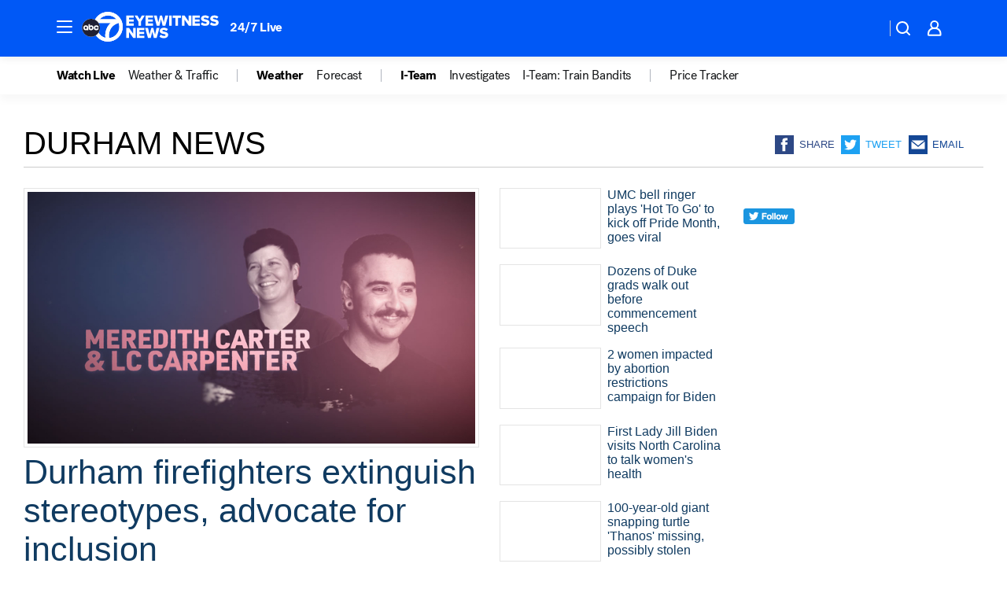

--- FILE ---
content_type: text/html; charset=utf-8
request_url: https://abc7chicago.com/place/durham/
body_size: 57269
content:

        <!DOCTYPE html>
        <html lang="en" lang="en">
            <head>
                <!-- ABCOTV | 6b1b81612ec9 | 6280 | 664fe8ae7b8b7b341f161449793b472e891ecb02 | abc7chicago.com | Tue, 04 Nov 2025 13:28:09 GMT -->
                <meta charSet="utf-8" />
                <meta name="viewport" content="initial-scale=1.0, maximum-scale=3.0, user-scalable=yes" />
                <meta http-equiv="x-ua-compatible" content="IE=edge,chrome=1" />
                <meta property="og:locale" content="en_US" />
                <link href="https://cdn.abcotvs.net/abcotv" rel="preconnect" crossorigin />
                
                <link data-react-helmet="true" rel="shortcut icon" href="https://cdn.abcotvs.net/abcotv/assets/news/wls/images/logos/favicon.ico"/><link data-react-helmet="true" rel="manifest" href="/manifest.json"/><link data-react-helmet="true" rel="alternate" href="//abc7chicago.com/feed/" title="ABC7 Chicago RSS" type="application/rss+xml"/><link data-react-helmet="true" rel="canonical" href="https://abc7chicago.com/place/durham/"/><link data-react-helmet="true" href="//assets-cdn.abcotvs.net/abcotv/664fe8ae7b8b-release-10-29-2025.26/client/abcotv/css/fusion-f3b08851.css" rel="stylesheet"/><link data-react-helmet="true" href="//assets-cdn.abcotvs.net/abcotv/664fe8ae7b8b-release-10-29-2025.26/client/abcotv/css/7987-3f6c1b98.css" rel="stylesheet"/><link data-react-helmet="true" href="//assets-cdn.abcotvs.net/abcotv/664fe8ae7b8b-release-10-29-2025.26/client/abcotv/css/abcotv-fecb128a.css" rel="stylesheet"/><link data-react-helmet="true" href="//assets-cdn.abcotvs.net/abcotv/664fe8ae7b8b-release-10-29-2025.26/client/abcotv/css/7283-29a9f650.css" rel="stylesheet"/><link data-react-helmet="true" href="//assets-cdn.abcotvs.net/abcotv/664fe8ae7b8b-release-10-29-2025.26/client/abcotv/css/1448-050f1822.css" rel="stylesheet"/><link data-react-helmet="true" href="//assets-cdn.abcotvs.net/abcotv/664fe8ae7b8b-release-10-29-2025.26/client/abcotv/css/category-89591bf1.css" rel="stylesheet"/>
                <script>
                    window.__dataLayer = {"helpersEnabled":true,"page":{},"pzn":{},"site":{"device":"desktop","portal":"news"},"visitor":{}},
                        consentToken = window.localStorage.getItem('consentToken');

                    if (consentToken) {
                        console.log('consentToken', JSON.parse(consentToken))
                        window.__dataLayer.visitor = { consent : JSON.parse(consentToken) }; 
                    }
                </script>
                <script src="https://dcf.espn.com/TWDC-DTCI/prod/Bootstrap.js"></script>
                <link rel="preload" as="font" href="https://s.abcnews.com/assets/dtci/fonts/post-grotesk/PostGrotesk-Book.woff2" crossorigin>
<link rel="preload" as="font" href="https://s.abcnews.com/assets/dtci/fonts/post-grotesk/PostGrotesk-Bold.woff2" crossorigin>
<link rel="preload" as="font" href="https://s.abcnews.com/assets/dtci/fonts/post-grotesk/PostGrotesk-Medium.woff2" crossorigin>
                <script src="//assets-cdn.abcotvs.net/abcotv/664fe8ae7b8b-release-10-29-2025.26/client/abcotv/runtime-ab334271.js" defer></script><script src="//assets-cdn.abcotvs.net/abcotv/664fe8ae7b8b-release-10-29-2025.26/client/abcotv/7987-a71619e8.js" defer></script><script src="//assets-cdn.abcotvs.net/abcotv/664fe8ae7b8b-release-10-29-2025.26/client/abcotv/507-c7ed365d.js" defer></script><script src="//assets-cdn.abcotvs.net/abcotv/664fe8ae7b8b-release-10-29-2025.26/client/abcotv/7299-6803b4f5.js" defer></script><script src="//assets-cdn.abcotvs.net/abcotv/664fe8ae7b8b-release-10-29-2025.26/client/abcotv/2433-6b3fc2ed.js" defer></script><script src="//assets-cdn.abcotvs.net/abcotv/664fe8ae7b8b-release-10-29-2025.26/client/abcotv/3167-c87049a5.js" defer></script><script src="//assets-cdn.abcotvs.net/abcotv/664fe8ae7b8b-release-10-29-2025.26/client/abcotv/7941-9801ff90.js" defer></script><script src="//assets-cdn.abcotvs.net/abcotv/664fe8ae7b8b-release-10-29-2025.26/client/abcotv/7283-f183b0f8.js" defer></script><script src="//assets-cdn.abcotvs.net/abcotv/664fe8ae7b8b-release-10-29-2025.26/client/abcotv/8814-4a885661.js" defer></script><script src="//assets-cdn.abcotvs.net/abcotv/664fe8ae7b8b-release-10-29-2025.26/client/abcotv/1448-52762925.js" defer></script>
                <link rel="prefetch" href="//assets-cdn.abcotvs.net/abcotv/664fe8ae7b8b-release-10-29-2025.26/client/abcotv/_manifest.js" as="script" /><link rel="prefetch" href="//assets-cdn.abcotvs.net/abcotv/664fe8ae7b8b-release-10-29-2025.26/client/abcotv/abcotv-216a4e55.js" as="script" />
<link rel="prefetch" href="//assets-cdn.abcotvs.net/abcotv/664fe8ae7b8b-release-10-29-2025.26/client/abcotv/category-727a76ee.js" as="script" />
                <title data-react-helmet="true">Durham News - ABC7 Chicago</title>
                <meta data-react-helmet="true" name="description" content="durham news stories - get the latest updates from ABC7."/><meta data-react-helmet="true" property="fb:app_id" content="381722608635006"/><meta data-react-helmet="true" property="fb:pages" content="165583971161"/><meta data-react-helmet="true" property="og:site_name" content="ABC7 Chicago"/><meta data-react-helmet="true" property="og:url" content="https://abc7chicago.com/place/durham/"/><meta data-react-helmet="true" property="og:title" content="Durham News"/><meta data-react-helmet="true" property="og:description" content="durham news stories - get the latest updates from ABC7."/><meta data-react-helmet="true" property="og:image" content="https://cdn.abcotvs.net/abcotv/assets/news/wls/images/logos/default_800x450.jpg"/><meta data-react-helmet="true" property="og:type" content="website"/><meta data-react-helmet="true" name="twitter:site" content="@abc7chicago"/><meta data-react-helmet="true" name="twitter:creator" content="@abc7chicago"/><meta data-react-helmet="true" name="twitter:url" content="https://abc7chicago.com/place/durham/"/><meta data-react-helmet="true" name="twitter:title" content="Durham News"/><meta data-react-helmet="true" name="twitter:description" content="durham news stories - get the latest updates from ABC7."/><meta data-react-helmet="true" name="twitter:card" content="summary"/><meta data-react-helmet="true" name="twitter:image" content="https://cdn.abcotvs.net/abcotv/assets/news/wls/images/logos/default_800x450.jpg"/><meta data-react-helmet="true" name="twitter:app:name:iphone" content="wls"/><meta data-react-helmet="true" name="twitter:app:id:iphone" content="402259941"/><meta data-react-helmet="true" name="twitter:app:name:googleplay" content="wls"/><meta data-react-helmet="true" name="twitter:app:id:googleplay" content="com.abclocal.wls.news"/><meta data-react-helmet="true" name="title" content="Durham News"/><meta data-react-helmet="true" name="medium" content="website"/>
                <script data-react-helmet="true" src="https://scripts.webcontentassessor.com/scripts/9ea8e122d232d7fe0315fb6192a1844ed2d5312b670e73d4ef62d7da31afd809"></script>
                
                <script data-rum-type="legacy" data-rum-pct="100">(() => {function gc(n){n=document.cookie.match("(^|;) ?"+n+"=([^;]*)(;|$)");return n?n[2]:null}function sc(n){document.cookie=n}function smpl(n){n/=100;return!!n&&Math.random()<=n}var _nr=!1,_nrCookie=gc("_nr");null!==_nrCookie?"1"===_nrCookie&&(_nr=!0):smpl(100)?(_nr=!0,sc("_nr=1; path=/")):(_nr=!1,sc("_nr=0; path=/"));_nr && (() => {;window.NREUM||(NREUM={});NREUM.init={distributed_tracing:{enabled:true},privacy:{cookies_enabled:true},ajax:{deny_list:["bam.nr-data.net"]}};;NREUM.info = {"beacon":"bam.nr-data.net","errorBeacon":"bam.nr-data.net","sa":1,"licenseKey":"5985ced6ff","applicationID":"367459870"};__nr_require=function(t,e,n){function r(n){if(!e[n]){var o=e[n]={exports:{}};t[n][0].call(o.exports,function(e){var o=t[n][1][e];return r(o||e)},o,o.exports)}return e[n].exports}if("function"==typeof __nr_require)return __nr_require;for(var o=0;o<n.length;o++)r(n[o]);return r}({1:[function(t,e,n){function r(t){try{s.console&&console.log(t)}catch(e){}}var o,i=t("ee"),a=t(31),s={};try{o=localStorage.getItem("__nr_flags").split(","),console&&"function"==typeof console.log&&(s.console=!0,o.indexOf("dev")!==-1&&(s.dev=!0),o.indexOf("nr_dev")!==-1&&(s.nrDev=!0))}catch(c){}s.nrDev&&i.on("internal-error",function(t){r(t.stack)}),s.dev&&i.on("fn-err",function(t,e,n){r(n.stack)}),s.dev&&(r("NR AGENT IN DEVELOPMENT MODE"),r("flags: "+a(s,function(t,e){return t}).join(", ")))},{}],2:[function(t,e,n){function r(t,e,n,r,s){try{l?l-=1:o(s||new UncaughtException(t,e,n),!0)}catch(f){try{i("ierr",[f,c.now(),!0])}catch(d){}}return"function"==typeof u&&u.apply(this,a(arguments))}function UncaughtException(t,e,n){this.message=t||"Uncaught error with no additional information",this.sourceURL=e,this.line=n}function o(t,e){var n=e?null:c.now();i("err",[t,n])}var i=t("handle"),a=t(32),s=t("ee"),c=t("loader"),f=t("gos"),u=window.onerror,d=!1,p="nr@seenError";if(!c.disabled){var l=0;c.features.err=!0,t(1),window.onerror=r;try{throw new Error}catch(h){"stack"in h&&(t(14),t(13),"addEventListener"in window&&t(7),c.xhrWrappable&&t(15),d=!0)}s.on("fn-start",function(t,e,n){d&&(l+=1)}),s.on("fn-err",function(t,e,n){d&&!n[p]&&(f(n,p,function(){return!0}),this.thrown=!0,o(n))}),s.on("fn-end",function(){d&&!this.thrown&&l>0&&(l-=1)}),s.on("internal-error",function(t){i("ierr",[t,c.now(),!0])})}},{}],3:[function(t,e,n){var r=t("loader");r.disabled||(r.features.ins=!0)},{}],4:[function(t,e,n){function r(){U++,L=g.hash,this[u]=y.now()}function o(){U--,g.hash!==L&&i(0,!0);var t=y.now();this[h]=~~this[h]+t-this[u],this[d]=t}function i(t,e){E.emit("newURL",[""+g,e])}function a(t,e){t.on(e,function(){this[e]=y.now()})}var s="-start",c="-end",f="-body",u="fn"+s,d="fn"+c,p="cb"+s,l="cb"+c,h="jsTime",m="fetch",v="addEventListener",w=window,g=w.location,y=t("loader");if(w[v]&&y.xhrWrappable&&!y.disabled){var x=t(11),b=t(12),E=t(9),R=t(7),O=t(14),T=t(8),S=t(15),P=t(10),M=t("ee"),C=M.get("tracer"),N=t(23);t(17),y.features.spa=!0;var L,U=0;M.on(u,r),b.on(p,r),P.on(p,r),M.on(d,o),b.on(l,o),P.on(l,o),M.buffer([u,d,"xhr-resolved"]),R.buffer([u]),O.buffer(["setTimeout"+c,"clearTimeout"+s,u]),S.buffer([u,"new-xhr","send-xhr"+s]),T.buffer([m+s,m+"-done",m+f+s,m+f+c]),E.buffer(["newURL"]),x.buffer([u]),b.buffer(["propagate",p,l,"executor-err","resolve"+s]),C.buffer([u,"no-"+u]),P.buffer(["new-jsonp","cb-start","jsonp-error","jsonp-end"]),a(T,m+s),a(T,m+"-done"),a(P,"new-jsonp"),a(P,"jsonp-end"),a(P,"cb-start"),E.on("pushState-end",i),E.on("replaceState-end",i),w[v]("hashchange",i,N(!0)),w[v]("load",i,N(!0)),w[v]("popstate",function(){i(0,U>1)},N(!0))}},{}],5:[function(t,e,n){function r(){var t=new PerformanceObserver(function(t,e){var n=t.getEntries();s(v,[n])});try{t.observe({entryTypes:["resource"]})}catch(e){}}function o(t){if(s(v,[window.performance.getEntriesByType(w)]),window.performance["c"+p])try{window.performance[h](m,o,!1)}catch(t){}else try{window.performance[h]("webkit"+m,o,!1)}catch(t){}}function i(t){}if(window.performance&&window.performance.timing&&window.performance.getEntriesByType){var a=t("ee"),s=t("handle"),c=t(14),f=t(13),u=t(6),d=t(23),p="learResourceTimings",l="addEventListener",h="removeEventListener",m="resourcetimingbufferfull",v="bstResource",w="resource",g="-start",y="-end",x="fn"+g,b="fn"+y,E="bstTimer",R="pushState",O=t("loader");if(!O.disabled){O.features.stn=!0,t(9),"addEventListener"in window&&t(7);var T=NREUM.o.EV;a.on(x,function(t,e){var n=t[0];n instanceof T&&(this.bstStart=O.now())}),a.on(b,function(t,e){var n=t[0];n instanceof T&&s("bst",[n,e,this.bstStart,O.now()])}),c.on(x,function(t,e,n){this.bstStart=O.now(),this.bstType=n}),c.on(b,function(t,e){s(E,[e,this.bstStart,O.now(),this.bstType])}),f.on(x,function(){this.bstStart=O.now()}),f.on(b,function(t,e){s(E,[e,this.bstStart,O.now(),"requestAnimationFrame"])}),a.on(R+g,function(t){this.time=O.now(),this.startPath=location.pathname+location.hash}),a.on(R+y,function(t){s("bstHist",[location.pathname+location.hash,this.startPath,this.time])}),u()?(s(v,[window.performance.getEntriesByType("resource")]),r()):l in window.performance&&(window.performance["c"+p]?window.performance[l](m,o,d(!1)):window.performance[l]("webkit"+m,o,d(!1))),document[l]("scroll",i,d(!1)),document[l]("keypress",i,d(!1)),document[l]("click",i,d(!1))}}},{}],6:[function(t,e,n){e.exports=function(){return"PerformanceObserver"in window&&"function"==typeof window.PerformanceObserver}},{}],7:[function(t,e,n){function r(t){for(var e=t;e&&!e.hasOwnProperty(u);)e=Object.getPrototypeOf(e);e&&o(e)}function o(t){s.inPlace(t,[u,d],"-",i)}function i(t,e){return t[1]}var a=t("ee").get("events"),s=t("wrap-function")(a,!0),c=t("gos"),f=XMLHttpRequest,u="addEventListener",d="removeEventListener";e.exports=a,"getPrototypeOf"in Object?(r(document),r(window),r(f.prototype)):f.prototype.hasOwnProperty(u)&&(o(window),o(f.prototype)),a.on(u+"-start",function(t,e){var n=t[1];if(null!==n&&("function"==typeof n||"object"==typeof n)){var r=c(n,"nr@wrapped",function(){function t(){if("function"==typeof n.handleEvent)return n.handleEvent.apply(n,arguments)}var e={object:t,"function":n}[typeof n];return e?s(e,"fn-",null,e.name||"anonymous"):n});this.wrapped=t[1]=r}}),a.on(d+"-start",function(t){t[1]=this.wrapped||t[1]})},{}],8:[function(t,e,n){function r(t,e,n){var r=t[e];"function"==typeof r&&(t[e]=function(){var t=i(arguments),e={};o.emit(n+"before-start",[t],e);var a;e[m]&&e[m].dt&&(a=e[m].dt);var s=r.apply(this,t);return o.emit(n+"start",[t,a],s),s.then(function(t){return o.emit(n+"end",[null,t],s),t},function(t){throw o.emit(n+"end",[t],s),t})})}var o=t("ee").get("fetch"),i=t(32),a=t(31);e.exports=o;var s=window,c="fetch-",f=c+"body-",u=["arrayBuffer","blob","json","text","formData"],d=s.Request,p=s.Response,l=s.fetch,h="prototype",m="nr@context";d&&p&&l&&(a(u,function(t,e){r(d[h],e,f),r(p[h],e,f)}),r(s,"fetch",c),o.on(c+"end",function(t,e){var n=this;if(e){var r=e.headers.get("content-length");null!==r&&(n.rxSize=r),o.emit(c+"done",[null,e],n)}else o.emit(c+"done",[t],n)}))},{}],9:[function(t,e,n){var r=t("ee").get("history"),o=t("wrap-function")(r);e.exports=r;var i=window.history&&window.history.constructor&&window.history.constructor.prototype,a=window.history;i&&i.pushState&&i.replaceState&&(a=i),o.inPlace(a,["pushState","replaceState"],"-")},{}],10:[function(t,e,n){function r(t){function e(){f.emit("jsonp-end",[],l),t.removeEventListener("load",e,c(!1)),t.removeEventListener("error",n,c(!1))}function n(){f.emit("jsonp-error",[],l),f.emit("jsonp-end",[],l),t.removeEventListener("load",e,c(!1)),t.removeEventListener("error",n,c(!1))}var r=t&&"string"==typeof t.nodeName&&"script"===t.nodeName.toLowerCase();if(r){var o="function"==typeof t.addEventListener;if(o){var a=i(t.src);if(a){var d=s(a),p="function"==typeof d.parent[d.key];if(p){var l={};u.inPlace(d.parent,[d.key],"cb-",l),t.addEventListener("load",e,c(!1)),t.addEventListener("error",n,c(!1)),f.emit("new-jsonp",[t.src],l)}}}}}function o(){return"addEventListener"in window}function i(t){var e=t.match(d);return e?e[1]:null}function a(t,e){var n=t.match(l),r=n[1],o=n[3];return o?a(o,e[r]):e[r]}function s(t){var e=t.match(p);return e&&e.length>=3?{key:e[2],parent:a(e[1],window)}:{key:t,parent:window}}var c=t(23),f=t("ee").get("jsonp"),u=t("wrap-function")(f);if(e.exports=f,o()){var d=/[?&](?:callback|cb)=([^&#]+)/,p=/(.*).([^.]+)/,l=/^(w+)(.|$)(.*)$/,h=["appendChild","insertBefore","replaceChild"];Node&&Node.prototype&&Node.prototype.appendChild?u.inPlace(Node.prototype,h,"dom-"):(u.inPlace(HTMLElement.prototype,h,"dom-"),u.inPlace(HTMLHeadElement.prototype,h,"dom-"),u.inPlace(HTMLBodyElement.prototype,h,"dom-")),f.on("dom-start",function(t){r(t[0])})}},{}],11:[function(t,e,n){var r=t("ee").get("mutation"),o=t("wrap-function")(r),i=NREUM.o.MO;e.exports=r,i&&(window.MutationObserver=function(t){return this instanceof i?new i(o(t,"fn-")):i.apply(this,arguments)},MutationObserver.prototype=i.prototype)},{}],12:[function(t,e,n){function r(t){var e=i.context(),n=s(t,"executor-",e,null,!1),r=new f(n);return i.context(r).getCtx=function(){return e},r}var o=t("wrap-function"),i=t("ee").get("promise"),a=t("ee").getOrSetContext,s=o(i),c=t(31),f=NREUM.o.PR;e.exports=i,f&&(window.Promise=r,["all","race"].forEach(function(t){var e=f[t];f[t]=function(n){function r(t){return function(){i.emit("propagate",[null,!o],a,!1,!1),o=o||!t}}var o=!1;c(n,function(e,n){Promise.resolve(n).then(r("all"===t),r(!1))});var a=e.apply(f,arguments),s=f.resolve(a);return s}}),["resolve","reject"].forEach(function(t){var e=f[t];f[t]=function(t){var n=e.apply(f,arguments);return t!==n&&i.emit("propagate",[t,!0],n,!1,!1),n}}),f.prototype["catch"]=function(t){return this.then(null,t)},f.prototype=Object.create(f.prototype,{constructor:{value:r}}),c(Object.getOwnPropertyNames(f),function(t,e){try{r[e]=f[e]}catch(n){}}),o.wrapInPlace(f.prototype,"then",function(t){return function(){var e=this,n=o.argsToArray.apply(this,arguments),r=a(e);r.promise=e,n[0]=s(n[0],"cb-",r,null,!1),n[1]=s(n[1],"cb-",r,null,!1);var c=t.apply(this,n);return r.nextPromise=c,i.emit("propagate",[e,!0],c,!1,!1),c}}),i.on("executor-start",function(t){t[0]=s(t[0],"resolve-",this,null,!1),t[1]=s(t[1],"resolve-",this,null,!1)}),i.on("executor-err",function(t,e,n){t[1](n)}),i.on("cb-end",function(t,e,n){i.emit("propagate",[n,!0],this.nextPromise,!1,!1)}),i.on("propagate",function(t,e,n){this.getCtx&&!e||(this.getCtx=function(){if(t instanceof Promise)var e=i.context(t);return e&&e.getCtx?e.getCtx():this})}),r.toString=function(){return""+f})},{}],13:[function(t,e,n){var r=t("ee").get("raf"),o=t("wrap-function")(r),i="equestAnimationFrame";e.exports=r,o.inPlace(window,["r"+i,"mozR"+i,"webkitR"+i,"msR"+i],"raf-"),r.on("raf-start",function(t){t[0]=o(t[0],"fn-")})},{}],14:[function(t,e,n){function r(t,e,n){t[0]=a(t[0],"fn-",null,n)}function o(t,e,n){this.method=n,this.timerDuration=isNaN(t[1])?0:+t[1],t[0]=a(t[0],"fn-",this,n)}var i=t("ee").get("timer"),a=t("wrap-function")(i),s="setTimeout",c="setInterval",f="clearTimeout",u="-start",d="-";e.exports=i,a.inPlace(window,[s,"setImmediate"],s+d),a.inPlace(window,[c],c+d),a.inPlace(window,[f,"clearImmediate"],f+d),i.on(c+u,r),i.on(s+u,o)},{}],15:[function(t,e,n){function r(t,e){d.inPlace(e,["onreadystatechange"],"fn-",s)}function o(){var t=this,e=u.context(t);t.readyState>3&&!e.resolved&&(e.resolved=!0,u.emit("xhr-resolved",[],t)),d.inPlace(t,y,"fn-",s)}function i(t){x.push(t),m&&(E?E.then(a):w?w(a):(R=-R,O.data=R))}function a(){for(var t=0;t<x.length;t++)r([],x[t]);x.length&&(x=[])}function s(t,e){return e}function c(t,e){for(var n in t)e[n]=t[n];return e}t(7);var f=t("ee"),u=f.get("xhr"),d=t("wrap-function")(u),p=t(23),l=NREUM.o,h=l.XHR,m=l.MO,v=l.PR,w=l.SI,g="readystatechange",y=["onload","onerror","onabort","onloadstart","onloadend","onprogress","ontimeout"],x=[];e.exports=u;var b=window.XMLHttpRequest=function(t){var e=new h(t);try{u.emit("new-xhr",[e],e),e.addEventListener(g,o,p(!1))}catch(n){try{u.emit("internal-error",[n])}catch(r){}}return e};if(c(h,b),b.prototype=h.prototype,d.inPlace(b.prototype,["open","send"],"-xhr-",s),u.on("send-xhr-start",function(t,e){r(t,e),i(e)}),u.on("open-xhr-start",r),m){var E=v&&v.resolve();if(!w&&!v){var R=1,O=document.createTextNode(R);new m(a).observe(O,{characterData:!0})}}else f.on("fn-end",function(t){t[0]&&t[0].type===g||a()})},{}],16:[function(t,e,n){function r(t){if(!s(t))return null;var e=window.NREUM;if(!e.loader_config)return null;var n=(e.loader_config.accountID||"").toString()||null,r=(e.loader_config.agentID||"").toString()||null,f=(e.loader_config.trustKey||"").toString()||null;if(!n||!r)return null;var h=l.generateSpanId(),m=l.generateTraceId(),v=Date.now(),w={spanId:h,traceId:m,timestamp:v};return(t.sameOrigin||c(t)&&p())&&(w.traceContextParentHeader=o(h,m),w.traceContextStateHeader=i(h,v,n,r,f)),(t.sameOrigin&&!u()||!t.sameOrigin&&c(t)&&d())&&(w.newrelicHeader=a(h,m,v,n,r,f)),w}function o(t,e){return"00-"+e+"-"+t+"-01"}function i(t,e,n,r,o){var i=0,a="",s=1,c="",f="";return o+"@nr="+i+"-"+s+"-"+n+"-"+r+"-"+t+"-"+a+"-"+c+"-"+f+"-"+e}function a(t,e,n,r,o,i){var a="btoa"in window&&"function"==typeof window.btoa;if(!a)return null;var s={v:[0,1],d:{ty:"Browser",ac:r,ap:o,id:t,tr:e,ti:n}};return i&&r!==i&&(s.d.tk=i),btoa(JSON.stringify(s))}function s(t){return f()&&c(t)}function c(t){var e=!1,n={};if("init"in NREUM&&"distributed_tracing"in NREUM.init&&(n=NREUM.init.distributed_tracing),t.sameOrigin)e=!0;else if(n.allowed_origins instanceof Array)for(var r=0;r<n.allowed_origins.length;r++){var o=h(n.allowed_origins[r]);if(t.hostname===o.hostname&&t.protocol===o.protocol&&t.port===o.port){e=!0;break}}return e}function f(){return"init"in NREUM&&"distributed_tracing"in NREUM.init&&!!NREUM.init.distributed_tracing.enabled}function u(){return"init"in NREUM&&"distributed_tracing"in NREUM.init&&!!NREUM.init.distributed_tracing.exclude_newrelic_header}function d(){return"init"in NREUM&&"distributed_tracing"in NREUM.init&&NREUM.init.distributed_tracing.cors_use_newrelic_header!==!1}function p(){return"init"in NREUM&&"distributed_tracing"in NREUM.init&&!!NREUM.init.distributed_tracing.cors_use_tracecontext_headers}var l=t(28),h=t(18);e.exports={generateTracePayload:r,shouldGenerateTrace:s}},{}],17:[function(t,e,n){function r(t){var e=this.params,n=this.metrics;if(!this.ended){this.ended=!0;for(var r=0;r<p;r++)t.removeEventListener(d[r],this.listener,!1);return e.protocol&&"data"===e.protocol?void g("Ajax/DataUrl/Excluded"):void(e.aborted||(n.duration=a.now()-this.startTime,this.loadCaptureCalled||4!==t.readyState?null==e.status&&(e.status=0):i(this,t),n.cbTime=this.cbTime,s("xhr",[e,n,this.startTime,this.endTime,"xhr"],this)))}}function o(t,e){var n=c(e),r=t.params;r.hostname=n.hostname,r.port=n.port,r.protocol=n.protocol,r.host=n.hostname+":"+n.port,r.pathname=n.pathname,t.parsedOrigin=n,t.sameOrigin=n.sameOrigin}function i(t,e){t.params.status=e.status;var n=v(e,t.lastSize);if(n&&(t.metrics.rxSize=n),t.sameOrigin){var r=e.getResponseHeader("X-NewRelic-App-Data");r&&(t.params.cat=r.split(", ").pop())}t.loadCaptureCalled=!0}var a=t("loader");if(a.xhrWrappable&&!a.disabled){var s=t("handle"),c=t(18),f=t(16).generateTracePayload,u=t("ee"),d=["load","error","abort","timeout"],p=d.length,l=t("id"),h=t(24),m=t(22),v=t(19),w=t(23),g=t(25).recordSupportability,y=NREUM.o.REQ,x=window.XMLHttpRequest;a.features.xhr=!0,t(15),t(8),u.on("new-xhr",function(t){var e=this;e.totalCbs=0,e.called=0,e.cbTime=0,e.end=r,e.ended=!1,e.xhrGuids={},e.lastSize=null,e.loadCaptureCalled=!1,e.params=this.params||{},e.metrics=this.metrics||{},t.addEventListener("load",function(n){i(e,t)},w(!1)),h&&(h>34||h<10)||t.addEventListener("progress",function(t){e.lastSize=t.loaded},w(!1))}),u.on("open-xhr-start",function(t){this.params={method:t[0]},o(this,t[1]),this.metrics={}}),u.on("open-xhr-end",function(t,e){"loader_config"in NREUM&&"xpid"in NREUM.loader_config&&this.sameOrigin&&e.setRequestHeader("X-NewRelic-ID",NREUM.loader_config.xpid);var n=f(this.parsedOrigin);if(n){var r=!1;n.newrelicHeader&&(e.setRequestHeader("newrelic",n.newrelicHeader),r=!0),n.traceContextParentHeader&&(e.setRequestHeader("traceparent",n.traceContextParentHeader),n.traceContextStateHeader&&e.setRequestHeader("tracestate",n.traceContextStateHeader),r=!0),r&&(this.dt=n)}}),u.on("send-xhr-start",function(t,e){var n=this.metrics,r=t[0],o=this;if(n&&r){var i=m(r);i&&(n.txSize=i)}this.startTime=a.now(),this.listener=function(t){try{"abort"!==t.type||o.loadCaptureCalled||(o.params.aborted=!0),("load"!==t.type||o.called===o.totalCbs&&(o.onloadCalled||"function"!=typeof e.onload))&&o.end(e)}catch(n){try{u.emit("internal-error",[n])}catch(r){}}};for(var s=0;s<p;s++)e.addEventListener(d[s],this.listener,w(!1))}),u.on("xhr-cb-time",function(t,e,n){this.cbTime+=t,e?this.onloadCalled=!0:this.called+=1,this.called!==this.totalCbs||!this.onloadCalled&&"function"==typeof n.onload||this.end(n)}),u.on("xhr-load-added",function(t,e){var n=""+l(t)+!!e;this.xhrGuids&&!this.xhrGuids[n]&&(this.xhrGuids[n]=!0,this.totalCbs+=1)}),u.on("xhr-load-removed",function(t,e){var n=""+l(t)+!!e;this.xhrGuids&&this.xhrGuids[n]&&(delete this.xhrGuids[n],this.totalCbs-=1)}),u.on("xhr-resolved",function(){this.endTime=a.now()}),u.on("addEventListener-end",function(t,e){e instanceof x&&"load"===t[0]&&u.emit("xhr-load-added",[t[1],t[2]],e)}),u.on("removeEventListener-end",function(t,e){e instanceof x&&"load"===t[0]&&u.emit("xhr-load-removed",[t[1],t[2]],e)}),u.on("fn-start",function(t,e,n){e instanceof x&&("onload"===n&&(this.onload=!0),("load"===(t[0]&&t[0].type)||this.onload)&&(this.xhrCbStart=a.now()))}),u.on("fn-end",function(t,e){this.xhrCbStart&&u.emit("xhr-cb-time",[a.now()-this.xhrCbStart,this.onload,e],e)}),u.on("fetch-before-start",function(t){function e(t,e){var n=!1;return e.newrelicHeader&&(t.set("newrelic",e.newrelicHeader),n=!0),e.traceContextParentHeader&&(t.set("traceparent",e.traceContextParentHeader),e.traceContextStateHeader&&t.set("tracestate",e.traceContextStateHeader),n=!0),n}var n,r=t[1]||{};"string"==typeof t[0]?n=t[0]:t[0]&&t[0].url?n=t[0].url:window.URL&&t[0]&&t[0]instanceof URL&&(n=t[0].href),n&&(this.parsedOrigin=c(n),this.sameOrigin=this.parsedOrigin.sameOrigin);var o=f(this.parsedOrigin);if(o&&(o.newrelicHeader||o.traceContextParentHeader))if("string"==typeof t[0]||window.URL&&t[0]&&t[0]instanceof URL){var i={};for(var a in r)i[a]=r[a];i.headers=new Headers(r.headers||{}),e(i.headers,o)&&(this.dt=o),t.length>1?t[1]=i:t.push(i)}else t[0]&&t[0].headers&&e(t[0].headers,o)&&(this.dt=o)}),u.on("fetch-start",function(t,e){this.params={},this.metrics={},this.startTime=a.now(),this.dt=e,t.length>=1&&(this.target=t[0]),t.length>=2&&(this.opts=t[1]);var n,r=this.opts||{},i=this.target;if("string"==typeof i?n=i:"object"==typeof i&&i instanceof y?n=i.url:window.URL&&"object"==typeof i&&i instanceof URL&&(n=i.href),o(this,n),"data"!==this.params.protocol){var s=(""+(i&&i instanceof y&&i.method||r.method||"GET")).toUpperCase();this.params.method=s,this.txSize=m(r.body)||0}}),u.on("fetch-done",function(t,e){if(this.endTime=a.now(),this.params||(this.params={}),"data"===this.params.protocol)return void g("Ajax/DataUrl/Excluded");this.params.status=e?e.status:0;var n;"string"==typeof this.rxSize&&this.rxSize.length>0&&(n=+this.rxSize);var r={txSize:this.txSize,rxSize:n,duration:a.now()-this.startTime};s("xhr",[this.params,r,this.startTime,this.endTime,"fetch"],this)})}},{}],18:[function(t,e,n){var r={};e.exports=function(t){if(t in r)return r[t];if(0===(t||"").indexOf("data:"))return{protocol:"data"};var e=document.createElement("a"),n=window.location,o={};e.href=t,o.port=e.port;var i=e.href.split("://");!o.port&&i[1]&&(o.port=i[1].split("/")[0].split("@").pop().split(":")[1]),o.port&&"0"!==o.port||(o.port="https"===i[0]?"443":"80"),o.hostname=e.hostname||n.hostname,o.pathname=e.pathname,o.protocol=i[0],"/"!==o.pathname.charAt(0)&&(o.pathname="/"+o.pathname);var a=!e.protocol||":"===e.protocol||e.protocol===n.protocol,s=e.hostname===document.domain&&e.port===n.port;return o.sameOrigin=a&&(!e.hostname||s),"/"===o.pathname&&(r[t]=o),o}},{}],19:[function(t,e,n){function r(t,e){var n=t.responseType;return"json"===n&&null!==e?e:"arraybuffer"===n||"blob"===n||"json"===n?o(t.response):"text"===n||""===n||void 0===n?o(t.responseText):void 0}var o=t(22);e.exports=r},{}],20:[function(t,e,n){function r(){}function o(t,e,n,r){return function(){return u.recordSupportability("API/"+e+"/called"),i(t+e,[f.now()].concat(s(arguments)),n?null:this,r),n?void 0:this}}var i=t("handle"),a=t(31),s=t(32),c=t("ee").get("tracer"),f=t("loader"),u=t(25),d=NREUM;"undefined"==typeof window.newrelic&&(newrelic=d);var p=["setPageViewName","setCustomAttribute","setErrorHandler","finished","addToTrace","inlineHit","addRelease"],l="api-",h=l+"ixn-";a(p,function(t,e){d[e]=o(l,e,!0,"api")}),d.addPageAction=o(l,"addPageAction",!0),d.setCurrentRouteName=o(l,"routeName",!0),e.exports=newrelic,d.interaction=function(){return(new r).get()};var m=r.prototype={createTracer:function(t,e){var n={},r=this,o="function"==typeof e;return i(h+"tracer",[f.now(),t,n],r),function(){if(c.emit((o?"":"no-")+"fn-start",[f.now(),r,o],n),o)try{return e.apply(this,arguments)}catch(t){throw c.emit("fn-err",[arguments,this,t],n),t}finally{c.emit("fn-end",[f.now()],n)}}}};a("actionText,setName,setAttribute,save,ignore,onEnd,getContext,end,get".split(","),function(t,e){m[e]=o(h,e)}),newrelic.noticeError=function(t,e){"string"==typeof t&&(t=new Error(t)),u.recordSupportability("API/noticeError/called"),i("err",[t,f.now(),!1,e])}},{}],21:[function(t,e,n){function r(t){if(NREUM.init){for(var e=NREUM.init,n=t.split("."),r=0;r<n.length-1;r++)if(e=e[n[r]],"object"!=typeof e)return;return e=e[n[n.length-1]]}}e.exports={getConfiguration:r}},{}],22:[function(t,e,n){e.exports=function(t){if("string"==typeof t&&t.length)return t.length;if("object"==typeof t){if("undefined"!=typeof ArrayBuffer&&t instanceof ArrayBuffer&&t.byteLength)return t.byteLength;if("undefined"!=typeof Blob&&t instanceof Blob&&t.size)return t.size;if(!("undefined"!=typeof FormData&&t instanceof FormData))try{return JSON.stringify(t).length}catch(e){return}}}},{}],23:[function(t,e,n){var r=!1;try{var o=Object.defineProperty({},"passive",{get:function(){r=!0}});window.addEventListener("testPassive",null,o),window.removeEventListener("testPassive",null,o)}catch(i){}e.exports=function(t){return r?{passive:!0,capture:!!t}:!!t}},{}],24:[function(t,e,n){var r=0,o=navigator.userAgent.match(/Firefox[/s](d+.d+)/);o&&(r=+o[1]),e.exports=r},{}],25:[function(t,e,n){function r(t,e){var n=[a,t,{name:t},e];return i("storeMetric",n,null,"api"),n}function o(t,e){var n=[s,t,{name:t},e];return i("storeEventMetrics",n,null,"api"),n}var i=t("handle"),a="sm",s="cm";e.exports={constants:{SUPPORTABILITY_METRIC:a,CUSTOM_METRIC:s},recordSupportability:r,recordCustom:o}},{}],26:[function(t,e,n){function r(){return s.exists&&performance.now?Math.round(performance.now()):(i=Math.max((new Date).getTime(),i))-a}function o(){return i}var i=(new Date).getTime(),a=i,s=t(33);e.exports=r,e.exports.offset=a,e.exports.getLastTimestamp=o},{}],27:[function(t,e,n){function r(t,e){var n=t.getEntries();n.forEach(function(t){"first-paint"===t.name?l("timing",["fp",Math.floor(t.startTime)]):"first-contentful-paint"===t.name&&l("timing",["fcp",Math.floor(t.startTime)])})}function o(t,e){var n=t.getEntries();if(n.length>0){var r=n[n.length-1];if(f&&f<r.startTime)return;var o=[r],i=a({});i&&o.push(i),l("lcp",o)}}function i(t){t.getEntries().forEach(function(t){t.hadRecentInput||l("cls",[t])})}function a(t){var e=navigator.connection||navigator.mozConnection||navigator.webkitConnection;if(e)return e.type&&(t["net-type"]=e.type),e.effectiveType&&(t["net-etype"]=e.effectiveType),e.rtt&&(t["net-rtt"]=e.rtt),e.downlink&&(t["net-dlink"]=e.downlink),t}function s(t){if(t instanceof w&&!y){var e=Math.round(t.timeStamp),n={type:t.type};a(n),e<=h.now()?n.fid=h.now()-e:e>h.offset&&e<=Date.now()?(e-=h.offset,n.fid=h.now()-e):e=h.now(),y=!0,l("timing",["fi",e,n])}}function c(t){"hidden"===t&&(f=h.now(),l("pageHide",[f]))}if(!("init"in NREUM&&"page_view_timing"in NREUM.init&&"enabled"in NREUM.init.page_view_timing&&NREUM.init.page_view_timing.enabled===!1)){var f,u,d,p,l=t("handle"),h=t("loader"),m=t(30),v=t(23),w=NREUM.o.EV;if("PerformanceObserver"in window&&"function"==typeof window.PerformanceObserver){u=new PerformanceObserver(r);try{u.observe({entryTypes:["paint"]})}catch(g){}d=new PerformanceObserver(o);try{d.observe({entryTypes:["largest-contentful-paint"]})}catch(g){}p=new PerformanceObserver(i);try{p.observe({type:"layout-shift",buffered:!0})}catch(g){}}if("addEventListener"in document){var y=!1,x=["click","keydown","mousedown","pointerdown","touchstart"];x.forEach(function(t){document.addEventListener(t,s,v(!1))})}m(c)}},{}],28:[function(t,e,n){function r(){function t(){return e?15&e[n++]:16*Math.random()|0}var e=null,n=0,r=window.crypto||window.msCrypto;r&&r.getRandomValues&&(e=r.getRandomValues(new Uint8Array(31)));for(var o,i="xxxxxxxx-xxxx-4xxx-yxxx-xxxxxxxxxxxx",a="",s=0;s<i.length;s++)o=i[s],"x"===o?a+=t().toString(16):"y"===o?(o=3&t()|8,a+=o.toString(16)):a+=o;return a}function o(){return a(16)}function i(){return a(32)}function a(t){function e(){return n?15&n[r++]:16*Math.random()|0}var n=null,r=0,o=window.crypto||window.msCrypto;o&&o.getRandomValues&&Uint8Array&&(n=o.getRandomValues(new Uint8Array(t)));for(var i=[],a=0;a<t;a++)i.push(e().toString(16));return i.join("")}e.exports={generateUuid:r,generateSpanId:o,generateTraceId:i}},{}],29:[function(t,e,n){function r(t,e){if(!o)return!1;if(t!==o)return!1;if(!e)return!0;if(!i)return!1;for(var n=i.split("."),r=e.split("."),a=0;a<r.length;a++)if(r[a]!==n[a])return!1;return!0}var o=null,i=null,a=/Version\/(\S+)\s+Safari/;if(navigator.userAgent){var s=navigator.userAgent,c=s.match(a);c&&s.indexOf("Chrome")===-1&&s.indexOf("Chromium")===-1&&(o="Safari",i=c[1])}e.exports={agent:o,version:i,match:r}},{}],30:[function(t,e,n){function r(t){function e(){t(s&&document[s]?document[s]:document[i]?"hidden":"visible")}"addEventListener"in document&&a&&document.addEventListener(a,e,o(!1))}var o=t(23);e.exports=r;var i,a,s;"undefined"!=typeof document.hidden?(i="hidden",a="visibilitychange",s="visibilityState"):"undefined"!=typeof document.msHidden?(i="msHidden",a="msvisibilitychange"):"undefined"!=typeof document.webkitHidden&&(i="webkitHidden",a="webkitvisibilitychange",s="webkitVisibilityState")},{}],31:[function(t,e,n){function r(t,e){var n=[],r="",i=0;for(r in t)o.call(t,r)&&(n[i]=e(r,t[r]),i+=1);return n}var o=Object.prototype.hasOwnProperty;e.exports=r},{}],32:[function(t,e,n){function r(t,e,n){e||(e=0),"undefined"==typeof n&&(n=t?t.length:0);for(var r=-1,o=n-e||0,i=Array(o<0?0:o);++r<o;)i[r]=t[e+r];return i}e.exports=r},{}],33:[function(t,e,n){e.exports={exists:"undefined"!=typeof window.performance&&window.performance.timing&&"undefined"!=typeof window.performance.timing.navigationStart}},{}],ee:[function(t,e,n){function r(){}function o(t){function e(t){return t&&t instanceof r?t:t?f(t,c,a):a()}function n(n,r,o,i,a){if(a!==!1&&(a=!0),!l.aborted||i){t&&a&&t(n,r,o);for(var s=e(o),c=m(n),f=c.length,u=0;u<f;u++)c[u].apply(s,r);var p=d[y[n]];return p&&p.push([x,n,r,s]),s}}function i(t,e){g[t]=m(t).concat(e)}function h(t,e){var n=g[t];if(n)for(var r=0;r<n.length;r++)n[r]===e&&n.splice(r,1)}function m(t){return g[t]||[]}function v(t){return p[t]=p[t]||o(n)}function w(t,e){l.aborted||u(t,function(t,n){e=e||"feature",y[n]=e,e in d||(d[e]=[])})}var g={},y={},x={on:i,addEventListener:i,removeEventListener:h,emit:n,get:v,listeners:m,context:e,buffer:w,abort:s,aborted:!1};return x}function i(t){return f(t,c,a)}function a(){return new r}function s(){(d.api||d.feature)&&(l.aborted=!0,d=l.backlog={})}var c="nr@context",f=t("gos"),u=t(31),d={},p={},l=e.exports=o();e.exports.getOrSetContext=i,l.backlog=d},{}],gos:[function(t,e,n){function r(t,e,n){if(o.call(t,e))return t[e];var r=n();if(Object.defineProperty&&Object.keys)try{return Object.defineProperty(t,e,{value:r,writable:!0,enumerable:!1}),r}catch(i){}return t[e]=r,r}var o=Object.prototype.hasOwnProperty;e.exports=r},{}],handle:[function(t,e,n){function r(t,e,n,r){o.buffer([t],r),o.emit(t,e,n)}var o=t("ee").get("handle");e.exports=r,r.ee=o},{}],id:[function(t,e,n){function r(t){var e=typeof t;return!t||"object"!==e&&"function"!==e?-1:t===window?0:a(t,i,function(){return o++})}var o=1,i="nr@id",a=t("gos");e.exports=r},{}],loader:[function(t,e,n){function r(){if(!T++){var t=O.info=NREUM.info,e=m.getElementsByTagName("script")[0];if(setTimeout(f.abort,3e4),!(t&&t.licenseKey&&t.applicationID&&e))return f.abort();c(E,function(e,n){t[e]||(t[e]=n)});var n=a();s("mark",["onload",n+O.offset],null,"api"),s("timing",["load",n]);var r=m.createElement("script");0===t.agent.indexOf("http://")||0===t.agent.indexOf("https://")?r.src=t.agent:r.src=l+"://"+t.agent,e.parentNode.insertBefore(r,e)}}function o(){"complete"===m.readyState&&i()}function i(){s("mark",["domContent",a()+O.offset],null,"api")}var a=t(26),s=t("handle"),c=t(31),f=t("ee"),u=t(29),d=t(21),p=t(23),l=d.getConfiguration("ssl")===!1?"http":"https",h=window,m=h.document,v="addEventListener",w="attachEvent",g=h.XMLHttpRequest,y=g&&g.prototype,x=!1;NREUM.o={ST:setTimeout,SI:h.setImmediate,CT:clearTimeout,XHR:g,REQ:h.Request,EV:h.Event,PR:h.Promise,MO:h.MutationObserver};var b=""+location,E={beacon:"bam.nr-data.net",errorBeacon:"bam.nr-data.net",agent:"js-agent.newrelic.com/nr-spa-1216.min.js"},R=g&&y&&y[v]&&!/CriOS/.test(navigator.userAgent),O=e.exports={offset:a.getLastTimestamp(),now:a,origin:b,features:{},xhrWrappable:R,userAgent:u,disabled:x};if(!x){t(20),t(27),m[v]?(m[v]("DOMContentLoaded",i,p(!1)),h[v]("load",r,p(!1))):(m[w]("onreadystatechange",o),h[w]("onload",r)),s("mark",["firstbyte",a.getLastTimestamp()],null,"api");var T=0}},{}],"wrap-function":[function(t,e,n){function r(t,e){function n(e,n,r,c,f){function nrWrapper(){var i,a,u,p;try{a=this,i=d(arguments),u="function"==typeof r?r(i,a):r||{}}catch(l){o([l,"",[i,a,c],u],t)}s(n+"start",[i,a,c],u,f);try{return p=e.apply(a,i)}catch(h){throw s(n+"err",[i,a,h],u,f),h}finally{s(n+"end",[i,a,p],u,f)}}return a(e)?e:(n||(n=""),nrWrapper[p]=e,i(e,nrWrapper,t),nrWrapper)}function r(t,e,r,o,i){r||(r="");var s,c,f,u="-"===r.charAt(0);for(f=0;f<e.length;f++)c=e[f],s=t[c],a(s)||(t[c]=n(s,u?c+r:r,o,c,i))}function s(n,r,i,a){if(!h||e){var s=h;h=!0;try{t.emit(n,r,i,e,a)}catch(c){o([c,n,r,i],t)}h=s}}return t||(t=u),n.inPlace=r,n.flag=p,n}function o(t,e){e||(e=u);try{e.emit("internal-error",t)}catch(n){}}function i(t,e,n){if(Object.defineProperty&&Object.keys)try{var r=Object.keys(t);return r.forEach(function(n){Object.defineProperty(e,n,{get:function(){return t[n]},set:function(e){return t[n]=e,e}})}),e}catch(i){o([i],n)}for(var a in t)l.call(t,a)&&(e[a]=t[a]);return e}function a(t){return!(t&&t instanceof Function&&t.apply&&!t[p])}function s(t,e){var n=e(t);return n[p]=t,i(t,n,u),n}function c(t,e,n){var r=t[e];t[e]=s(r,n)}function f(){for(var t=arguments.length,e=new Array(t),n=0;n<t;++n)e[n]=arguments[n];return e}var u=t("ee"),d=t(32),p="nr@original",l=Object.prototype.hasOwnProperty,h=!1;e.exports=r,e.exports.wrapFunction=s,e.exports.wrapInPlace=c,e.exports.argsToArray=f},{}]},{},["loader",2,17,5,3,4]);;NREUM.info={"beacon":"bam.nr-data.net","errorBeacon":"bam.nr-data.net","sa":1,"licenseKey":"8d01ff17d1","applicationID":"415461361"}})();})();</script>
                <link href="//assets-cdn.abcotvs.net" rel="preconnect" />
                <link href="https://cdn.abcotvs.net/abcotv" rel="preconnect" crossorigin />
                <script>(function(){function a(a){var b,c=g.floor(65535*g.random()).toString(16);for(b=4-c.length;0<b;b--)c="0"+c;return a=(String()+a).substring(0,4),!Number.isNaN(parseInt(a,16))&&a.length?a+c.substr(a.length):c}function b(){var a=c(window.location.hostname);return a?"."+a:".go.com"}function c(a=""){var b=a.match(/[^.]+(?:.com?(?:.[a-z]{2})?|(?:.[a-z]+))?$/i);if(b&&b.length)return b[0].replace(/:[0-9]+$/,"")}function d(a,b,c,d,g,h){var i,j=!1;if(f.test(c)&&(c=c.replace(f,""),j=!0),!a||/^(?:expires|max-age|path|domain|secure)$/i.test(a))return!1;if(i=a+"="+b,g&&g instanceof Date&&(i+="; expires="+g.toUTCString()),c&&(i+="; domain="+c),d&&(i+="; path="+d),h&&(i+="; secure"),document.cookie=i,j){var k="www"+(/^./.test(c)?"":".")+c;e(a,k,d||"")}return!0}function e(a,b,c){return document.cookie=encodeURIComponent(a)+"=; expires=Thu, 01 Jan 1970 00:00:00 GMT"+(b?"; domain="+b:"")+(c?"; path="+c:""),!0}var f=/^.?www/,g=Math;(function(a){for(var b,d=a+"=",e=document.cookie.split(";"),f=0;f<e.length;f++){for(b=e[f];" "===b.charAt(0);)b=b.substring(1,b.length);if(0===b.indexOf(d))return b.substring(d.length,b.length)}return null})("SWID")||function(a){if(a){var c=new Date(Date.now());c.setFullYear(c.getFullYear()+1),d("SWID",a,b(),"/",c)}}(function(){return String()+a()+a()+"-"+a()+"-"+a("4")+"-"+a((g.floor(10*g.random())%4+8).toString(16))+"-"+a()+a()+a()}())})();</script>
            </head>
            <body class="">
                
                <div id="abcotv"><div id="fitt-analytics"><div class="bp-mobileMDPlus bp-mobileLGPlus bp-tabletPlus bp-desktopPlus bp-desktopLGPlus"><div class="wrapper category"><div id="themeProvider" class="theme-light "><section class="nav sticky topzero"><header class="VZTD lZur JhJDA tomuH qpSyx crEfr duUVQ "><div id="NavigationContainer" class="VZTD nkdHX mLASH OfbiZ gbxlc OAKIS OrkQb sHsPe lqtkC glxIO HfYhe vUYNV McMna WtEci pdYhu seFhp "><div class="VZTD ZaRVE URqSb "><div id="NavigationMenu" class="UbGlr awXxV lZur QNwmF SrhIT CSJky fKGaR MELDj bwJpP oFbxM sCAKu JmqhH LNPNz XedOc INRRi zyWBh HZYdm KUWLd ghwbF " aria-expanded="false" aria-label="Site Menu" role="button" tabindex="0"><div id="NavigationMenuIcon" class="xwYCG chWWz xItUF awXxV lZur dnyYA SGbxA CSJky klTtn TqWpy hDYpx LEjY VMTsP AqjSi krKko MdvlB SwrCi PMtn qNrLC PriDW HkWF oFFrS kGyAC "></div></div><div class="VZTD mLASH "><a href="https://abc7chicago.com/" aria-label="ABC7 Chicago homepage"><img class="Hxa-d QNwmF CKa-dw " src="https://cdn.abcotvs.net/abcotv/assets/news/global/images/feature-header/wls-lg.svg"/><img class="Hxa-d NzyJW hyWKA BKvsz " src="https://cdn.abcotvs.net/abcotv/assets/news/global/images/feature-header/wls-sm.svg"/></a></div><div class="feature-nav-local"><div class="VZTD HNQqj ZaRVE "><span class="NzyJW bfzCU OlYnP vtZdS BnAMJ ioHuy QbACp vLCTF AyXGx ubOdK WtEci FfVOu seFhp "><a class="Ihhcd glfEG fCZkS hfDkF rUrN QNwmF eXeQK wzfDA kZHXs Mwuoo QdTjf ubOdK ACtel FfVOu hBmQi " href="https://abc7chicago.com/watch/live/">24/7 Live</a></span><span class="NzyJW bfzCU OlYnP vtZdS BnAMJ ioHuy QbACp vLCTF AyXGx ubOdK WtEci FfVOu seFhp "><a class="Ihhcd glfEG fCZkS hfDkF rUrN QNwmF eXeQK wzfDA kZHXs Mwuoo QdTjf ubOdK ACtel FfVOu hBmQi " href="https://abc7chicago.com/chicago/">Chicago &amp; Suburban Cook Co.</a></span><span class="NzyJW bfzCU OlYnP vtZdS BnAMJ ioHuy QbACp vLCTF AyXGx ubOdK WtEci FfVOu seFhp "><a class="Ihhcd glfEG fCZkS hfDkF rUrN QNwmF eXeQK wzfDA kZHXs Mwuoo QdTjf ubOdK ACtel FfVOu hBmQi " href="https://abc7chicago.com/northern-suburbs/">North Suburbs</a></span><span class="NzyJW bfzCU OlYnP vtZdS BnAMJ ioHuy QbACp vLCTF AyXGx ubOdK WtEci FfVOu seFhp "><a class="Ihhcd glfEG fCZkS hfDkF rUrN QNwmF eXeQK wzfDA kZHXs Mwuoo QdTjf ubOdK ACtel FfVOu hBmQi " href="https://abc7chicago.com/western-suburbs/">West Suburbs</a></span><span class="NzyJW bfzCU OlYnP vtZdS BnAMJ ioHuy QbACp vLCTF AyXGx ubOdK WtEci FfVOu seFhp "><a class="Ihhcd glfEG fCZkS hfDkF rUrN QNwmF eXeQK wzfDA kZHXs Mwuoo QdTjf ubOdK ACtel FfVOu hBmQi " href="https://abc7chicago.com/southern-suburbs/">South Suburbs</a></span><span class="NzyJW bfzCU OlYnP vtZdS BnAMJ ioHuy QbACp vLCTF AyXGx ubOdK WtEci FfVOu seFhp "><a class="Ihhcd glfEG fCZkS hfDkF rUrN QNwmF eXeQK wzfDA kZHXs Mwuoo QdTjf ubOdK ACtel FfVOu hBmQi " href="https://abc7chicago.com/nw-indiana/">NW Indiana</a></span></div></div><a class="feature-local-expand" href="#"></a></div><div class="VZTD ZaRVE "><div class="VZTD mLASH ZRifP iyxc REstn crufr EfJuX DycYT "><a class="Ihhcd glfEG fCZkS hfDkF rUrN QNwmF VZTD HNQqj tQNjZ wzfDA kZHXs hjGhr vIbgY ubOdK DTlmW FfVOu hBmQi " href="https://abc7chicago.com/weather/" aria-label="Weather Temperature"><div class="Ihhcd glfEG fCZkS ZfQkn rUrN TJBcA ugxZf WtEci huQUD seFhp "></div><div class="mhCCg QNwmF lZur oRZBf FqYsI RoVHj gSlSZ mZWbG " style="background-image:"></div></a></div><div class="UbGlr awXxV lZur QNwmF mhCCg SrhIT CSJky fCZkS mHilG MELDj bwJpP EmnZP TSHkB JmqhH LNPNz mphTr PwViZ SQFkJ DTlmW GCxLR JrdoJ " role="button" aria-label="Open Search Overlay" tabindex="0"><svg aria-hidden="true" class="prism-Iconography prism-Iconography--menu-search kDSxb xOPbW dlJpw " focusable="false" height="1em" viewBox="0 0 24 24" width="1em" xmlns="http://www.w3.org/2000/svg" xmlns:xlink="http://www.w3.org/1999/xlink"><path fill="currentColor" d="M5 11a6 6 0 1112 0 6 6 0 01-12 0zm6-8a8 8 0 104.906 14.32l3.387 3.387a1 1 0 001.414-1.414l-3.387-3.387A8 8 0 0011 3z"></path></svg></div><a class="UbGlr awXxV lZur QNwmF mhCCg SrhIT CSJky fCZkS mHilG MELDj bwJpP EmnZP TSHkB JmqhH LNPNz mphTr PwViZ SQFkJ DTlmW GCxLR JrdoJ CKa-dw " role="button" aria-label="Open Login Modal" tabindex="0"><svg aria-hidden="true" class="prism-Iconography prism-Iconography--menu-account kDSxb xOPbW dlJpw " focusable="false" height="1em" viewBox="0 0 24 24" width="1em" xmlns="http://www.w3.org/2000/svg" xmlns:xlink="http://www.w3.org/1999/xlink"><path fill="currentColor" d="M8.333 7.444a3.444 3.444 0 116.889 0 3.444 3.444 0 01-6.89 0zm7.144 3.995a5.444 5.444 0 10-7.399 0A8.003 8.003 0 003 18.889v1.288a1.6 1.6 0 001.6 1.6h14.355a1.6 1.6 0 001.6-1.6V18.89a8.003 8.003 0 00-5.078-7.45zm-3.7 1.45H11a6 6 0 00-6 6v.889h13.555v-.89a6 6 0 00-6-6h-.778z"></path></svg></a></div></div></header><div class="lZur OfbiZ gbxlc OAKIS fTMZn sHsPe lqtkC glxIO HfYhe vUYNV "><div class="HtZMI GpQCA SGbxA ihLsD NqeUA oSvsm UzzHi yLif "><div class="guRMk CCrGH gFwTS Bmkuh rUrN McMna ubPuV pdYhu RBrva "><div class="hHgsh "><div class="VNsBw pQZYj ">Welcome, <!-- -->Mickey</div><div class="sqMtM uvrxY IpKpX ">mickey@disney.com</div></div><div class="Ihhcd glfEG CQpHT Ubbuh bmjsw FuEs VKUPl rUrN ICQCm MQZZq oHMPe tRPtl Hffum lqxJM uoxk beHGI uKfvu kZHXs zyWBh HZYdm KUWLd ghwbF " role="button" tabindex="-1" aria-label="Edit Profile">Manage MyDisney Account</div><div class="Ihhcd glfEG xItUF Ubbuh bmjsw FuEs VKUPl rUrN ICQCm tcOR oHMPe tRPtl DUbPY lqxJM bwfeb beHGI uKfvu kZHXs zyWBh HZYdm KUWLd ghwbF " role="link" tabindex="-1" aria-label="Log Out">Log Out</div></div></div></div><div class="xItUF gFwTS "><div class="fiKAF OfbiZ gbxlc OAKIS DCuxd TRHNP lqtkC glxIO HfYhe vUYNV "><div class="bmjsw hsDdd "><div class="ihLsD VZTD fiKAF mLASH lZur "><div class="VZTD wIPHd xTell EtpKY avctS ubPuV "><div class="EtpKY BcIWk lZur XYehN ztzXw BNrYb VZTD UoWrx wIPHd uJYPp weKRE uPcsp tiyeh coxyh gwrHW kSjgS KRoja YETAC tDXW CRCus NHTWs KSzh " id="wls-subnavigation-menu-section-15405660"><h2 class="oQtGj nyteQ TKoEr VZTD NcKpY "><span class="kNHBc wdvwp hUNvd Ihhcd glfEG UpLqW ">Watch Live</span></h2></div></div><div class="VZTD wIPHd xTell EtpKY avctS "><div class="EtpKY BcIWk lZur XYehN ztzXw BNrYb " id="wls-subnavigation-menu-item-513193"><h2 class="oQtGj nyteQ TKoEr VZTD NcKpY "><a class="AnchorLink EGxVT yywph DlUxc stno AZDrP nEuPq rjBgt oQtGj nyteQ SQMtl NTRyE PRQLW nikKd " tabindex="0" role="menuitem" aria-label="wls-subnavigation-menu-item-513193" href="https://abc7chicago.com/live/23379/">Weather &amp; Traffic</a></h2></div><div class="RrTVU cYfNW aVGFt beQNW mdYuN uPlNC lrZJa GYydp DcwgP paZQx BNBfM "></div></div><div class="VZTD wIPHd xTell EtpKY avctS ubPuV "><div class="EtpKY BcIWk lZur XYehN ztzXw BNrYb VZTD UoWrx wIPHd uJYPp weKRE uPcsp tiyeh coxyh gwrHW kSjgS KRoja YETAC tDXW CRCus NHTWs KSzh " id="wls-subnavigation-menu-section-15405667"><h2 class="oQtGj nyteQ TKoEr VZTD NcKpY "><span class="kNHBc wdvwp hUNvd Ihhcd glfEG UpLqW ">Weather</span></h2></div></div><div class="VZTD wIPHd xTell EtpKY avctS "><div class="EtpKY BcIWk lZur XYehN ztzXw BNrYb " id="wls-subnavigation-menu-item-15428332"><h2 class="oQtGj nyteQ TKoEr VZTD NcKpY "><a class="AnchorLink EGxVT yywph DlUxc stno AZDrP nEuPq rjBgt oQtGj nyteQ SQMtl NTRyE PRQLW nikKd " tabindex="0" role="menuitem" aria-label="wls-subnavigation-menu-item-15428332" href="https://abc7chicago.com/chicago-weather-forecast-7-day-temperatures/110063/">Forecast</a></h2></div><div class="RrTVU cYfNW aVGFt beQNW mdYuN uPlNC lrZJa GYydp DcwgP paZQx BNBfM "></div></div><div class="VZTD wIPHd xTell EtpKY avctS ubPuV "><div class="EtpKY BcIWk lZur XYehN ztzXw BNrYb VZTD UoWrx wIPHd uJYPp weKRE uPcsp tiyeh coxyh gwrHW kSjgS KRoja YETAC tDXW CRCus NHTWs KSzh " id="wls-subnavigation-menu-section-15434576"><h2 class="oQtGj nyteQ TKoEr VZTD NcKpY "><span class="kNHBc wdvwp hUNvd Ihhcd glfEG UpLqW ">I-Team</span></h2></div></div><div class="VZTD wIPHd xTell EtpKY avctS ubPuV "><div class="EtpKY BcIWk lZur XYehN ztzXw BNrYb " id="wls-subnavigation-menu-item-15434583"><h2 class="oQtGj nyteQ TKoEr VZTD NcKpY "><a class="AnchorLink EGxVT yywph DlUxc stno AZDrP nEuPq rjBgt oQtGj nyteQ SQMtl NTRyE PRQLW nikKd " tabindex="0" role="menuitem" aria-label="wls-subnavigation-menu-item-15434583" href="https://abc7chicago.com/i-team/">Investigates</a></h2></div></div><div class="VZTD wIPHd xTell EtpKY avctS "><div class="EtpKY BcIWk lZur XYehN ztzXw BNrYb " id="wls-subnavigation-menu-item-15456407"><h2 class="oQtGj nyteQ TKoEr VZTD NcKpY "><a class="AnchorLink EGxVT yywph DlUxc stno AZDrP nEuPq rjBgt oQtGj nyteQ SQMtl NTRyE PRQLW nikKd " tabindex="0" role="menuitem" aria-label="wls-subnavigation-menu-item-15456407" href="https://abc7chicago.com/videoClip/18096271">I-Team: Train Bandits</a></h2></div><div class="RrTVU cYfNW aVGFt beQNW mdYuN uPlNC lrZJa GYydp DcwgP paZQx BNBfM "></div></div><div class="VZTD wIPHd xTell EtpKY avctS "><div class="EtpKY BcIWk lZur XYehN ztzXw BNrYb " id="wls-subnavigation-menu-item-17751358"><h2 class="oQtGj nyteQ TKoEr VZTD NcKpY "><a class="AnchorLink EGxVT yywph DlUxc stno AZDrP nEuPq rjBgt oQtGj nyteQ SQMtl NTRyE PRQLW nikKd " tabindex="0" role="menuitem" aria-label="wls-subnavigation-menu-item-17751358" href="https://abc7chicago.com/pricetracker/">Price Tracker</a></h2></div></div></div></div></div></div></section><main role="main" class="category"><div data-box-type="fitt-adbox-leaderboard1"><div class="Ad ad-slot" data-slot-type="leaderboard1" data-slot-kvps="pos=leaderboard1"></div></div><section class="page-header inner"><h1>durham News</h1><div data-box-type="fitt-adbox-sponsoredByLogo"><div class="Ad ad-slot" data-slot-type="sponsoredByLogo" data-slot-kvps="pos=sponsoredByLogo"></div></div><div class="social-icons small-horizontal"><ul class="social"><li class="facebook"><a href="https://www.facebook.com/sharer.php?u=https%3A%2F%2Fabc7chicago.com%2Fplace%2Fdurham%2F" target="_blank"><span class="text-callout">Share</span></a></li><li class="twitter"><a href="https://twitter.com/intent/tweet?url=https%3A//abc7chicago.com/place/durham/&amp;text=Durham%20News&amp;via=abc7chicago" target="_blank"><span class="text-callout">Tweet</span></a></li><li class="email"><a href="mailto:?subject=Durham%20News&amp;body=durham%20news%20stories%20-%20get%20the%20latest%20updates%20from%20ABC7.%20-%20https%3A//abc7chicago.com/place/durham/" target="_blank"><span class="text-callout">Email</span></a></li></ul></div></section><div class="content main main-left"><div class="main-main"><section class="lead-story inner"><div class="headline-list-item has-image" data-media="video"><a class="AnchorLink" tabindex="0" target="_self" href="https://abc7chicago.com/post/meredith-carter-lc-carpenter-durham-firefighters-challenging-lgbtq-stereotypes-inclusion-/14999174/"><div class="image dynamic-loaded" data-imgsrc="https://cdn.abcotvs.com/dip/images/15002373_062624-MeredithLCDurhamFirefighters.jpg?w=660&amp;r=16%3A9" data-imgalt="Our America: Meet Durham firefighters Meredith Carter and LC Carpenter who had different journeys to public service and living out loud as their authentic selves."><div class="placeholderWrapper dynamic-img"><img draggable="false" class="dynamic-img" src="https://cdn.abcotvs.com/dip/images/15002373_062624-MeredithLCDurhamFirefighters.jpg?w=660&amp;r=16%3A9"/></div></div><div class="headline">Durham firefighters extinguish stereotypes, advocate for inclusion</div></a><div class="callout">&quot;I really do consider everybody that works here to be a family member of mine.&quot;</div></div></section></div><div class="main-side"><div class="top-stories-group headlines-list"><section class="top-stories headlines-list inner"><div class="top-stories-expanded"><div class="headlines-images"><div class="headline-list-item has-image" data-media="video"><a class="AnchorLink" tabindex="0" target="_self" href="https://abc7chicago.com/post/durham-memorial-umc-goes-viral-playing-chappell-roan/14937887/"><div class="image dynamic-loaded" data-imgsrc="https://cdn.abcotvs.com/dip/images/14938098_061124-wtvd-sydnee-bell-ringer-clean-11pm-img.jpg?w=300&amp;r=16%3A9" data-imgalt="Katelyn MacDonald didn&#x27;t expect anything to come of it when she started playing Roan&#x27;s &quot;HOT TO GO!&quot; on the morning of June 1."><div class="placeholderWrapper dynamic-img"><div class="withLazyLoading"><img draggable="false" class="dynamic-img" src="[data-uri]"/></div></div></div><div class="headline">UMC bell ringer plays &#x27;Hot To Go&#x27; to kick off Pride Month, goes viral</div></a></div><div class="headline-list-item item-1 has-image" data-media="video"><a class="AnchorLink" tabindex="0" target="_self" href="https://abc7chicago.com/post/graduation-2024-dozens-of-pro-palestinian-duke-university-students-walk-out/14804807/"><div class="image dynamic-loaded" data-imgsrc="https://cdn.abcotvs.com/dip/images/14805003_051224-wtvd-duke-graduation-student-walk-out-RAW-vid.jpg?w=300&amp;r=16%3A9" data-imgalt="The commencement speaker, Jerry Seinfeld, brought mixed reactions as he took the podium at Duke University on Sunday."><div class="placeholderWrapper dynamic-img"><div class="withLazyLoading"><img draggable="false" class="dynamic-img" src="[data-uri]"/></div></div></div><div class="headline">Dozens of Duke grads walk out before commencement speech</div></a></div><div class="headline-list-item item-2 has-image" data-media="video"><a class="AnchorLink" tabindex="0" target="_self" href="https://abc7chicago.com/2-women-impact-of-abortion-restrictions-biden-campaign-north-carolina/14634391/"><div class="image dynamic-loaded" data-imgsrc="https://cdn.abcotvs.com/dip/images/14633901_biden-campaign-roe-v-wade-img.jpg?w=300&amp;r=16%3A9" data-imgalt=""><div class="placeholderWrapper dynamic-img"><div class="withLazyLoading"><img draggable="false" class="dynamic-img" src="[data-uri]"/></div></div></div><div class="headline">2 women impacted by abortion restrictions campaign for Biden</div></a></div><div class="headline-list-item item-3 has-image" data-media="video"><a class="AnchorLink" tabindex="0" target="_self" href="https://abc7chicago.com/first-lady-jill-biden-north-carolina-womens-health-research-white-house-initiative/14545068/"><div class="image dynamic-loaded" data-imgsrc="https://cdn.abcotvs.com/dip/images/14550584_jillbidenrdu.jpg?w=300&amp;r=16%3A9" data-imgalt="Jill Biden delivered remarks today on women&#x27;s health research in Durham."><div class="placeholderWrapper dynamic-img"><div class="withLazyLoading"><img draggable="false" class="dynamic-img" src="[data-uri]"/></div></div></div><div class="headline">First Lady Jill Biden visits North Carolina to talk women&#x27;s health</div></a></div><div class="headline-list-item item-4 has-image" data-media="video"><a class="AnchorLink" tabindex="0" target="_self" href="https://abc7chicago.com/snapping-turtle-missing-thanos-durham-reptile-expo/14517877/"><div class="image dynamic-loaded" data-imgsrc="https://cdn.abcotvs.com/dip/images/14517780_031224-wtvd-big-ole-turtle-img.jpg?w=300&amp;r=16%3A9" data-imgalt="&quot;It&#x27;s almost like losing a piece of myself, to be honest with you,&quot; the turtle&#x27;s owner said."><div class="placeholderWrapper dynamic-img"><div class="withLazyLoading"><img draggable="false" class="dynamic-img" src="[data-uri]"/></div></div></div><div class="headline">100-year-old giant snapping turtle &#x27;Thanos&#x27; missing, possibly stolen</div></a></div><div class="headline-list-item item-5 has-image" data-media="video"><a class="AnchorLink" tabindex="0" target="_self" href="https://abc7chicago.com/wish-movie-disney-make-a/14086850/"><div class="image dynamic-loaded" data-imgsrc="https://cdn.abcotvs.com/dip/images/14088113_112123-wtvd-durham-boy-make-a-wish-vid.jpg?w=300&amp;r=16%3A9" data-imgalt="Five-year-old Everett Carpenter battled through leukemia for nearly two years."><div class="placeholderWrapper dynamic-img"><div class="withLazyLoading"><img draggable="false" class="dynamic-img" src="[data-uri]"/></div></div></div><div class="headline">Durham boy gets surprise Disney World trip at special &#x27;Wish&#x27; screening</div></a></div></div></div></section></div></div><div class="clear"></div><section class="content-grid inner more-stories"><div class="section-header"><div>More Stories</div> </div><div class="content-grid-expanded"><div class="content-grid-group grid"><div class="grid3"><div class="headline-list-item has-image" data-media="video"><a class="AnchorLink" tabindex="0" target="_self" href="https://abc7chicago.com/durham-north-carolina-guaranteed-minimum-income-formerly-incarcerated-people/13994546/"><div class="image dynamic-loaded" data-imgsrc="https://cdn.abcotvs.com/dip/images/13992427_DurhamCityHallSign.jpg?w=300&amp;r=16%3A9" data-imgalt="The guaranteed income pilot program launched last year and gives formerly incarcerated individuals $600 a month for a year."><div class="placeholderWrapper dynamic-img"><div class="withLazyLoading"><img draggable="false" class="dynamic-img" src="[data-uri]"/></div></div></div><div class="headline">NC city expanding program that pays ex-cons following initial success</div></a></div><div class="headline-list-item item-1 has-image" data-media="video"><a class="AnchorLink" tabindex="0" target="_self" href="https://abc7chicago.com/rescue-dog-great-dane-meadow-15-puppies/13937018/"><div class="image dynamic-loaded" data-imgsrc="https://cdn.abcotvs.com/dip/images/13935798_101823-wtvd-rescue-dog-15-puppies-img.png?w=300&amp;r=16%3A9" data-imgalt="A Great Dane named Meadow gave birth to the largest-ever litter seen at a rescue shelter in North Carolina."><div class="placeholderWrapper dynamic-img"><div class="withLazyLoading"><img draggable="false" class="dynamic-img" src="[data-uri]"/></div></div></div><div class="headline">Rescue dog in North Carolina gives birth to litter of 15 puppies</div></a></div><div class="headline-list-item item-2 has-image" data-media="video"><a class="AnchorLink" tabindex="0" target="_self" href="https://abc7chicago.com/tori-bowie-maternal-health-black-miscarriage/13382676/"><div class="image dynamic-loaded" data-imgsrc="https://cdn.abcotvs.com/dip/images/13382847_infantmortalityimg.png?w=300&amp;r=16%3A9" data-imgalt="The conversation around Black maternal health is back in the national spotlight after U.S. Olympic Champion sprinter Tori Bowie died."><div class="placeholderWrapper dynamic-img"><div class="withLazyLoading"><img draggable="false" class="dynamic-img" src="[data-uri]"/></div></div></div><div class="headline">Death of Olympian reignites Black maternal health conversation</div></a></div><div class="headline-list-item item-3 has-image" data-media="video"><a class="AnchorLink" tabindex="0" target="_self" href="https://abc7chicago.com/cancer-treatment-drug-shortage-survivors-day-duke-center/13355674/"><div class="image dynamic-loaded" data-imgsrc="https://cdn.abcotvs.com/dip/images/13356205_cancerdrugs.png?w=300&amp;r=16%3A9" data-imgalt="Duke Cancer Center took on a festive atmosphere Wednesday, as it held its annual Survivorship Day celebration."><div class="placeholderWrapper dynamic-img"><div class="withLazyLoading"><img draggable="false" class="dynamic-img" src="[data-uri]"/></div></div></div><div class="headline">Amidst advancements in cancer treatment, doctors face new challenge</div></a></div><div class="headline-list-item item-4 has-image" data-media="video"><a class="AnchorLink" tabindex="0" target="_self" href="https://abc7chicago.com/new-years-eve-large-gatherings-covid-19-rsv/12624584/"><div class="image dynamic-loaded" data-imgsrc="https://cdn.abcotvs.com/dip/images/12624523_122822-wtvd-nye-covid-cindy-6p-vid.jpg?w=300&amp;r=16%3A9" data-imgalt="Hospitals continue to battle a trio of viruses, including RSV, flu and COVID-19."><div class="placeholderWrapper dynamic-img"><div class="withLazyLoading"><img draggable="false" class="dynamic-img" src="[data-uri]"/></div></div></div><div class="headline">Should you be hesitant about attending large NYE gatherings?</div></a></div><div class="headline-list-item item-5 has-image" data-media="video"><a class="AnchorLink" tabindex="0" target="_self" href="https://abc7chicago.com/brigham-young-duke-volleyball-racial-slur-fan-uses-insults/12173121/"><div class="image dynamic-loaded" data-imgsrc="https://cdn.abcotvs.com/dip/images/12176011_082822-wtvd-duke-vb-clean-img.jpg?w=300&amp;r=16%3A9" data-imgalt="Duke sophomore Rachel Richardson said she and her fellow African American teammates were racially heckled throughout the entire game and as the slurs grew into threats they no longer felt safe."><div class="placeholderWrapper dynamic-img"><div class="withLazyLoading"><img draggable="false" class="dynamic-img" src="[data-uri]"/></div></div></div><div class="headline">Duke women volleyball players racially heckled, threatened at BYU game</div></a></div><div class="headline-list-item item-6 has-image" data-media="videoclip"><a class="AnchorLink" tabindex="0" target="_self" href="https://abc7chicago.com/castaway-cay-disneys-private-island-the-bahamas-rays-stingray-adventure/12058902/"><div class="image dynamic-loaded" data-imgsrc="https://cdn.abcotvs.com/dip/images/12058901_071822-localish-OFO6441-DISNEYWISHCRUISECASTAWAYCAY-CORE-vid.jpg?w=300&amp;r=16%3A9" data-imgalt="Located in the tropical waters of the Bahamas, Castaway Cay provides the ultimate escape, whether a guest is seeking adventure, relaxation or quality time with the family."><div class="placeholderWrapper dynamic-img"><div class="withLazyLoading"><img draggable="false" class="dynamic-img" src="[data-uri]"/></div></div></div><div class="headline">Disney Wish sails to Castaway Cay</div></a></div><div class="headline-list-item item-7 has-image" data-media="videoclip"><a class="AnchorLink" tabindex="0" target="_self" href="https://abc7chicago.com/disney-wish-cruise-line-the-walt-company-star-wars-bar/12058767/"><div class="image dynamic-loaded" data-imgsrc="https://cdn.abcotvs.com/dip/images/12058765_071822-localish-OFO6439-DISNEYWISHCRUISESHIP-CORE-vid.jpg?w=300&amp;r=16%3A9" data-imgalt="Disney Cruise Line welcomes its fifth ship, &quot;Disney Wish,&quot; the newest ship to join the DCL fleet in more than 10 years."><div class="placeholderWrapper dynamic-img"><div class="withLazyLoading"><img draggable="false" class="dynamic-img" src="[data-uri]"/></div></div></div><div class="headline">Cruise ship, &#x27;Disney Wish&#x27;, sets sail</div></a></div><div class="headline-list-item item-8 has-image" data-media="video"><a class="AnchorLink" tabindex="0" target="_self" href="https://abc7chicago.com/covid-symptoms-testing-omicron/12049660/"><div class="image dynamic-loaded" data-imgsrc="https://cdn.abcotvs.com/dip/images/12049802_071322-wls-booster-img.jpg?w=300&amp;r=16%3A9" data-imgalt="The virus has evolved into a strain that is highly transmissible BA.5, that can sidestep immunity from previous Omicron infections and vaccinations, health officials say."><div class="placeholderWrapper dynamic-img"><div class="withLazyLoading"><img draggable="false" class="dynamic-img" src="[data-uri]"/></div></div></div><div class="headline">Why is the BA.5 COVID-19 variant so contagious?</div></a></div><div class="headline-list-item item-9 has-image" data-media="video"><a class="AnchorLink" tabindex="0" target="_self" href="https://abc7chicago.com/sweet-bumpas-cakes-parents-bill-of-rights-durham-bakery-gay/11939734/"><div class="image dynamic-loaded" data-imgsrc="https://cdn.abcotvs.com/dip/images/11939457_060822-wtvd-sweet-bumpas-cakes-akilah-530p-vid.jpg?w=300&amp;r=16%3A9" data-imgalt="&quot;All this hate mongering really has me angry. It&#x27;s hard to talk about. I&#x27;m really in disbelief and I really wanted to something that spoke back to them,&quot; pastry chef Matt Bumpas said."><div class="placeholderWrapper dynamic-img"><div class="withLazyLoading"><img draggable="false" class="dynamic-img" src="[data-uri]"/></div></div></div><div class="headline">NC bakery makes &#x27;please say gay&#x27; cakes</div></a></div><div class="headline-list-item item-10 has-image" data-media="video"><a class="AnchorLink" tabindex="0" target="_self" href="https://abc7chicago.com/black-and-gay-intersectionality-who-im-meant-to-be-our-america/11912806/"><div class="image dynamic-loaded" data-imgsrc="https://cdn.abcotvs.com/dip/images/11938483_060822-cc-REVISED-1280X720-WTVD-WANDA-FLOYD-PAULLY-ADAMS-RABBI-SANDRA-LAWSON.jpg?w=300&amp;r=16%3A9" data-imgalt="Three Black LGBTQIA+ faith leaders may have had very different backgrounds, but they shared a common belief that God loves them as they are."><div class="placeholderWrapper dynamic-img"><div class="withLazyLoading"><img draggable="false" class="dynamic-img" src="[data-uri]"/></div></div></div><div class="headline">Black, gay faith leaders find common ground in experiences of racism</div></a></div><div class="headline-list-item item-11 has-image" data-media="video"><a class="AnchorLink" tabindex="0" target="_self" href="https://abc7chicago.com/janora-mcduffie-durham-native-oscars-announcer-unc-tar-heel-heels/11677994/"><div class="image dynamic-loaded" data-imgsrc="https://cdn.abcotvs.com/dip/images/11678194_032322-wtvd-janora-mcduffie-interview-andrea-4p-vid.jpg?w=300&amp;r=16%3A9" data-imgalt="Durham native and proud Tar Heel Janora McDuffie will be the announcer for this year&#x27;s 94th Oscars."><div class="placeholderWrapper dynamic-img"><div class="withLazyLoading"><img draggable="false" class="dynamic-img" src="[data-uri]"/></div></div></div><div class="headline">Oscars Announcer is a Durham native, proud Tar Heel</div></a></div></div></div><div class="clear"></div></div><a class="AnchorLink show-button-more button button-block" tabindex="0">Show More <div class="expand-arrow"></div></a><div class="content-grid-collapsed"><div class="content-grid-group grid"><div class="grid3"></div><a class="AnchorLink show-button-less button button-block" tabindex="0">Show Fewer <div class="collapse-arrow"></div></a></div><div class="clear"></div></div></section><section class="content-grid inner more-stories hideOnResize"><div class="section-header"><div>More Stories</div> </div><div class="content-grid-expanded"><div class="content-grid-group grid"><div class="grid3"><div class="headline-list-item has-image" data-media="video"><a class="AnchorLink" tabindex="0" target="_self" href="https://abc7chicago.com/post/durham-memorial-umc-goes-viral-playing-chappell-roan/14937887/"><div class="image dynamic-loaded" data-imgsrc="https://cdn.abcotvs.com/dip/images/14938098_061124-wtvd-sydnee-bell-ringer-clean-11pm-img.jpg?w=300&amp;r=16%3A9" data-imgalt="Katelyn MacDonald didn&#x27;t expect anything to come of it when she started playing Roan&#x27;s &quot;HOT TO GO!&quot; on the morning of June 1."><div class="placeholderWrapper dynamic-img"><div class="withLazyLoading"><img draggable="false" class="dynamic-img" src="[data-uri]"/></div></div></div><div class="headline">UMC bell ringer plays &#x27;Hot To Go&#x27; to kick off Pride Month, goes viral</div></a></div><div class="headline-list-item item-1 has-image" data-media="video"><a class="AnchorLink" tabindex="0" target="_self" href="https://abc7chicago.com/post/graduation-2024-dozens-of-pro-palestinian-duke-university-students-walk-out/14804807/"><div class="image dynamic-loaded" data-imgsrc="https://cdn.abcotvs.com/dip/images/14805003_051224-wtvd-duke-graduation-student-walk-out-RAW-vid.jpg?w=300&amp;r=16%3A9" data-imgalt="The commencement speaker, Jerry Seinfeld, brought mixed reactions as he took the podium at Duke University on Sunday."><div class="placeholderWrapper dynamic-img"><div class="withLazyLoading"><img draggable="false" class="dynamic-img" src="[data-uri]"/></div></div></div><div class="headline">Dozens of Duke grads walk out before commencement speech</div></a></div><div class="headline-list-item item-2 has-image" data-media="video"><a class="AnchorLink" tabindex="0" target="_self" href="https://abc7chicago.com/2-women-impact-of-abortion-restrictions-biden-campaign-north-carolina/14634391/"><div class="image dynamic-loaded" data-imgsrc="https://cdn.abcotvs.com/dip/images/14633901_biden-campaign-roe-v-wade-img.jpg?w=300&amp;r=16%3A9" data-imgalt=""><div class="placeholderWrapper dynamic-img"><div class="withLazyLoading"><img draggable="false" class="dynamic-img" src="[data-uri]"/></div></div></div><div class="headline">2 women impacted by abortion restrictions campaign for Biden</div></a></div><div class="headline-list-item item-3 has-image" data-media="video"><a class="AnchorLink" tabindex="0" target="_self" href="https://abc7chicago.com/first-lady-jill-biden-north-carolina-womens-health-research-white-house-initiative/14545068/"><div class="image dynamic-loaded" data-imgsrc="https://cdn.abcotvs.com/dip/images/14550584_jillbidenrdu.jpg?w=300&amp;r=16%3A9" data-imgalt="Jill Biden delivered remarks today on women&#x27;s health research in Durham."><div class="placeholderWrapper dynamic-img"><div class="withLazyLoading"><img draggable="false" class="dynamic-img" src="[data-uri]"/></div></div></div><div class="headline">First Lady Jill Biden visits North Carolina to talk women&#x27;s health</div></a></div><div class="headline-list-item item-4 has-image" data-media="video"><a class="AnchorLink" tabindex="0" target="_self" href="https://abc7chicago.com/snapping-turtle-missing-thanos-durham-reptile-expo/14517877/"><div class="image dynamic-loaded" data-imgsrc="https://cdn.abcotvs.com/dip/images/14517780_031224-wtvd-big-ole-turtle-img.jpg?w=300&amp;r=16%3A9" data-imgalt="&quot;It&#x27;s almost like losing a piece of myself, to be honest with you,&quot; the turtle&#x27;s owner said."><div class="placeholderWrapper dynamic-img"><div class="withLazyLoading"><img draggable="false" class="dynamic-img" src="[data-uri]"/></div></div></div><div class="headline">100-year-old giant snapping turtle &#x27;Thanos&#x27; missing, possibly stolen</div></a></div><div class="headline-list-item item-5 has-image" data-media="video"><a class="AnchorLink" tabindex="0" target="_self" href="https://abc7chicago.com/wish-movie-disney-make-a/14086850/"><div class="image dynamic-loaded" data-imgsrc="https://cdn.abcotvs.com/dip/images/14088113_112123-wtvd-durham-boy-make-a-wish-vid.jpg?w=300&amp;r=16%3A9" data-imgalt="Five-year-old Everett Carpenter battled through leukemia for nearly two years."><div class="placeholderWrapper dynamic-img"><div class="withLazyLoading"><img draggable="false" class="dynamic-img" src="[data-uri]"/></div></div></div><div class="headline">Durham boy gets surprise Disney World trip at special &#x27;Wish&#x27; screening</div></a></div><div class="headline-list-item item-6 has-image" data-media="video"><a class="AnchorLink" tabindex="0" target="_self" href="https://abc7chicago.com/durham-north-carolina-guaranteed-minimum-income-formerly-incarcerated-people/13994546/"><div class="image dynamic-loaded" data-imgsrc="https://cdn.abcotvs.com/dip/images/13992427_DurhamCityHallSign.jpg?w=300&amp;r=16%3A9" data-imgalt="The guaranteed income pilot program launched last year and gives formerly incarcerated individuals $600 a month for a year."><div class="placeholderWrapper dynamic-img"><div class="withLazyLoading"><img draggable="false" class="dynamic-img" src="[data-uri]"/></div></div></div><div class="headline">NC city expanding program that pays ex-cons following initial success</div></a></div><div class="headline-list-item item-7 has-image" data-media="video"><a class="AnchorLink" tabindex="0" target="_self" href="https://abc7chicago.com/rescue-dog-great-dane-meadow-15-puppies/13937018/"><div class="image dynamic-loaded" data-imgsrc="https://cdn.abcotvs.com/dip/images/13935798_101823-wtvd-rescue-dog-15-puppies-img.png?w=300&amp;r=16%3A9" data-imgalt="A Great Dane named Meadow gave birth to the largest-ever litter seen at a rescue shelter in North Carolina."><div class="placeholderWrapper dynamic-img"><div class="withLazyLoading"><img draggable="false" class="dynamic-img" src="[data-uri]"/></div></div></div><div class="headline">Rescue dog in North Carolina gives birth to litter of 15 puppies</div></a></div><div class="headline-list-item item-8 has-image" data-media="video"><a class="AnchorLink" tabindex="0" target="_self" href="https://abc7chicago.com/tori-bowie-maternal-health-black-miscarriage/13382676/"><div class="image dynamic-loaded" data-imgsrc="https://cdn.abcotvs.com/dip/images/13382847_infantmortalityimg.png?w=300&amp;r=16%3A9" data-imgalt="The conversation around Black maternal health is back in the national spotlight after U.S. Olympic Champion sprinter Tori Bowie died."><div class="placeholderWrapper dynamic-img"><div class="withLazyLoading"><img draggable="false" class="dynamic-img" src="[data-uri]"/></div></div></div><div class="headline">Death of Olympian reignites Black maternal health conversation</div></a></div><div class="headline-list-item item-9 has-image" data-media="video"><a class="AnchorLink" tabindex="0" target="_self" href="https://abc7chicago.com/cancer-treatment-drug-shortage-survivors-day-duke-center/13355674/"><div class="image dynamic-loaded" data-imgsrc="https://cdn.abcotvs.com/dip/images/13356205_cancerdrugs.png?w=300&amp;r=16%3A9" data-imgalt="Duke Cancer Center took on a festive atmosphere Wednesday, as it held its annual Survivorship Day celebration."><div class="placeholderWrapper dynamic-img"><div class="withLazyLoading"><img draggable="false" class="dynamic-img" src="[data-uri]"/></div></div></div><div class="headline">Amidst advancements in cancer treatment, doctors face new challenge</div></a></div><div class="headline-list-item item-10 has-image" data-media="video"><a class="AnchorLink" tabindex="0" target="_self" href="https://abc7chicago.com/new-years-eve-large-gatherings-covid-19-rsv/12624584/"><div class="image dynamic-loaded" data-imgsrc="https://cdn.abcotvs.com/dip/images/12624523_122822-wtvd-nye-covid-cindy-6p-vid.jpg?w=300&amp;r=16%3A9" data-imgalt="Hospitals continue to battle a trio of viruses, including RSV, flu and COVID-19."><div class="placeholderWrapper dynamic-img"><div class="withLazyLoading"><img draggable="false" class="dynamic-img" src="[data-uri]"/></div></div></div><div class="headline">Should you be hesitant about attending large NYE gatherings?</div></a></div><div class="headline-list-item item-11 has-image" data-media="video"><a class="AnchorLink" tabindex="0" target="_self" href="https://abc7chicago.com/brigham-young-duke-volleyball-racial-slur-fan-uses-insults/12173121/"><div class="image dynamic-loaded" data-imgsrc="https://cdn.abcotvs.com/dip/images/12176011_082822-wtvd-duke-vb-clean-img.jpg?w=300&amp;r=16%3A9" data-imgalt="Duke sophomore Rachel Richardson said she and her fellow African American teammates were racially heckled throughout the entire game and as the slurs grew into threats they no longer felt safe."><div class="placeholderWrapper dynamic-img"><div class="withLazyLoading"><img draggable="false" class="dynamic-img" src="[data-uri]"/></div></div></div><div class="headline">Duke women volleyball players racially heckled, threatened at BYU game</div></a></div><div class="headline-list-item item-12 has-image" data-media="videoclip"><a class="AnchorLink" tabindex="0" target="_self" href="https://abc7chicago.com/castaway-cay-disneys-private-island-the-bahamas-rays-stingray-adventure/12058902/"><div class="image dynamic-loaded" data-imgsrc="https://cdn.abcotvs.com/dip/images/12058901_071822-localish-OFO6441-DISNEYWISHCRUISECASTAWAYCAY-CORE-vid.jpg?w=300&amp;r=16%3A9" data-imgalt="Located in the tropical waters of the Bahamas, Castaway Cay provides the ultimate escape, whether a guest is seeking adventure, relaxation or quality time with the family."><div class="placeholderWrapper dynamic-img"><div class="withLazyLoading"><img draggable="false" class="dynamic-img" src="[data-uri]"/></div></div></div><div class="headline">Disney Wish sails to Castaway Cay</div></a></div><div class="headline-list-item item-13 has-image" data-media="videoclip"><a class="AnchorLink" tabindex="0" target="_self" href="https://abc7chicago.com/disney-wish-cruise-line-the-walt-company-star-wars-bar/12058767/"><div class="image dynamic-loaded" data-imgsrc="https://cdn.abcotvs.com/dip/images/12058765_071822-localish-OFO6439-DISNEYWISHCRUISESHIP-CORE-vid.jpg?w=300&amp;r=16%3A9" data-imgalt="Disney Cruise Line welcomes its fifth ship, &quot;Disney Wish,&quot; the newest ship to join the DCL fleet in more than 10 years."><div class="placeholderWrapper dynamic-img"><div class="withLazyLoading"><img draggable="false" class="dynamic-img" src="[data-uri]"/></div></div></div><div class="headline">Cruise ship, &#x27;Disney Wish&#x27;, sets sail</div></a></div><div class="headline-list-item item-14 has-image" data-media="video"><a class="AnchorLink" tabindex="0" target="_self" href="https://abc7chicago.com/covid-symptoms-testing-omicron/12049660/"><div class="image dynamic-loaded" data-imgsrc="https://cdn.abcotvs.com/dip/images/12049802_071322-wls-booster-img.jpg?w=300&amp;r=16%3A9" data-imgalt="The virus has evolved into a strain that is highly transmissible BA.5, that can sidestep immunity from previous Omicron infections and vaccinations, health officials say."><div class="placeholderWrapper dynamic-img"><div class="withLazyLoading"><img draggable="false" class="dynamic-img" src="[data-uri]"/></div></div></div><div class="headline">Why is the BA.5 COVID-19 variant so contagious?</div></a></div><div class="headline-list-item item-15 has-image" data-media="video"><a class="AnchorLink" tabindex="0" target="_self" href="https://abc7chicago.com/sweet-bumpas-cakes-parents-bill-of-rights-durham-bakery-gay/11939734/"><div class="image dynamic-loaded" data-imgsrc="https://cdn.abcotvs.com/dip/images/11939457_060822-wtvd-sweet-bumpas-cakes-akilah-530p-vid.jpg?w=300&amp;r=16%3A9" data-imgalt="&quot;All this hate mongering really has me angry. It&#x27;s hard to talk about. I&#x27;m really in disbelief and I really wanted to something that spoke back to them,&quot; pastry chef Matt Bumpas said."><div class="placeholderWrapper dynamic-img"><div class="withLazyLoading"><img draggable="false" class="dynamic-img" src="[data-uri]"/></div></div></div><div class="headline">NC bakery makes &#x27;please say gay&#x27; cakes</div></a></div><div class="headline-list-item item-16 has-image" data-media="video"><a class="AnchorLink" tabindex="0" target="_self" href="https://abc7chicago.com/black-and-gay-intersectionality-who-im-meant-to-be-our-america/11912806/"><div class="image dynamic-loaded" data-imgsrc="https://cdn.abcotvs.com/dip/images/11938483_060822-cc-REVISED-1280X720-WTVD-WANDA-FLOYD-PAULLY-ADAMS-RABBI-SANDRA-LAWSON.jpg?w=300&amp;r=16%3A9" data-imgalt="Three Black LGBTQIA+ faith leaders may have had very different backgrounds, but they shared a common belief that God loves them as they are."><div class="placeholderWrapper dynamic-img"><div class="withLazyLoading"><img draggable="false" class="dynamic-img" src="[data-uri]"/></div></div></div><div class="headline">Black, gay faith leaders find common ground in experiences of racism</div></a></div><div class="headline-list-item item-17 has-image" data-media="video"><a class="AnchorLink" tabindex="0" target="_self" href="https://abc7chicago.com/janora-mcduffie-durham-native-oscars-announcer-unc-tar-heel-heels/11677994/"><div class="image dynamic-loaded" data-imgsrc="https://cdn.abcotvs.com/dip/images/11678194_032322-wtvd-janora-mcduffie-interview-andrea-4p-vid.jpg?w=300&amp;r=16%3A9" data-imgalt="Durham native and proud Tar Heel Janora McDuffie will be the announcer for this year&#x27;s 94th Oscars."><div class="placeholderWrapper dynamic-img"><div class="withLazyLoading"><img draggable="false" class="dynamic-img" src="[data-uri]"/></div></div></div><div class="headline">Oscars Announcer is a Durham native, proud Tar Heel</div></a></div></div></div><div class="clear"></div></div><a class="AnchorLink show-button-more button button-block" tabindex="0">Show More <div class="expand-arrow"></div></a><div class="content-grid-collapsed"><div class="content-grid-group grid"><div class="grid3"></div><a class="AnchorLink show-button-less button button-block" tabindex="0">Show Fewer <div class="collapse-arrow"></div></a></div><div class="clear"></div></div></section></div><div class="side side-right"><div data-box-type="fitt-adbox-halfpage"><div class="Ad ad-slot" data-slot-type="halfpage" data-slot-kvps="pos=halfpage"></div></div><section class="feed-facebook inner"><div class="social-facebook-likebox"><div><div class="fb-like-box" data-href=https://facebook.com/abc7chicago data-width="300" data-show-faces="true" data-header="true" data-stream="false" data-show-border="true"></div></div></div></section><section class="category-social-twitter-follow"><a class="category category--twitter" href="https://twitter.com/abc7chicago" target="_blank" aria-label="twitter"><img src="https://cdn.abcotvs.net/abcotv/assets/news/global/images/social/twitter/rect-blue.png" alt="twitter"/></a></section></div></main><footer class="Lzoqa VZTD jIRH " role="contentinfo"><div class="FuEs Lzoqa VZTD rEPuv lXmrg SYgF cISEV RozLF SWRZq AJij wMyuT PLkpX ZGDTY svGGW sxOx rtmFC WeOoK StNUh uMcEP xJUJa IENXw TNtry hbSdJ ndNOi PXIyK DpnnV "><div class="VZTD HNQqj lZur nkdHX NipJX "><div class="VZTD oimqG MTjhY "><a class="AnchorLink" tabindex="0" aria-label="wls home page" href="https://abc7chicago.com/"><img alt="ABC7 Chicago" class="hsDdd NDJZt sJeUN IJwXl iUlsA RcaoW EGdsb " data-testid="prism-image" draggable="false" src="https://assets-cdn.abcotvs.net/static/images/WLS_white.svg"/></a></div><div class=" "><div class="JWNrx MXXUY vwIee BPgNI OQsQv PgsNx ugxCY oiNht XTPeP xFkBg tEOYQ kcsEH vEeCU lLraA jSHHw ILXNv zenom yBqnZ UFiBR TZZsb Dhlif "><div class="WIKQ xAXie UoVV WtEci dSKvB seFhp "><a class="EyqJQ Ihhcd glfEG hHgsh hsDdd suKNX uCNn KjgPP YsrfZ qoFbh BXaNp UptLU vtrYX ghmIy eeLll ucZkc IIvPK TDQv yUHmN OXBSj XTza-d SGHRA " data-clink="**Filler**">Topics</a><div class="JWNrx MXXUY vwIee BPgNI OQsQv PgsNx ugxCY oiNht XTPeP xFkBg tEOYQ kcsEH vEeCU lLraA jSHHw ILXNv zenom yBqnZ UFiBR TZZsb Dhlif ucZkc IhTEN onUc zLrqq ZoDQw IBkC IpFTn "><span><a class="AnchorLink" tabindex="0" href="https://abc7chicago.com/">Home</a></span><span><a class="AnchorLink" tabindex="0" href="https://abc7chicago.com/weather/">Weather</a></span><span><a class="AnchorLink" tabindex="0" href="https://abc7chicago.com/traffic/">Traffic</a></span><span><a class="AnchorLink" tabindex="0" href="https://abc7chicago.com/watch/live/">Watch</a></span><span><a class="AnchorLink" tabindex="0" href="https://abc7chicago.com/photos/">Photos</a></span><span><a class="AnchorLink" tabindex="0" href="https://abc7chicago.com/apps/">Apps</a></span></div></div></div></div><div class=" "><div class="JWNrx MXXUY vwIee BPgNI OQsQv PgsNx ugxCY oiNht XTPeP xFkBg tEOYQ kcsEH vEeCU lLraA jSHHw ILXNv zenom yBqnZ UFiBR TZZsb Dhlif "><div class="WIKQ xAXie UoVV WtEci dSKvB seFhp "><a class="EyqJQ Ihhcd glfEG hHgsh hsDdd suKNX uCNn KjgPP YsrfZ qoFbh BXaNp UptLU vtrYX ghmIy eeLll ucZkc IIvPK TDQv yUHmN OXBSj XTza-d SGHRA " data-clink="**Filler**">Regions</a><div class="JWNrx MXXUY vwIee BPgNI OQsQv PgsNx ugxCY oiNht XTPeP xFkBg tEOYQ kcsEH vEeCU lLraA jSHHw ILXNv zenom yBqnZ UFiBR TZZsb Dhlif ucZkc IhTEN onUc zLrqq ZoDQw IBkC IpFTn "><span><a class="AnchorLink" tabindex="0" href="https://abc7chicago.com/chicago/">Chicago &amp; Suburban Cook Co.</a></span><span><a class="AnchorLink" tabindex="0" href="https://abc7chicago.com/northern-suburbs/">North Suburbs</a></span><span><a class="AnchorLink" tabindex="0" href="https://abc7chicago.com/western-suburbs/">West Suburbs</a></span><span><a class="AnchorLink" tabindex="0" href="https://abc7chicago.com/southern-suburbs/">South Suburbs</a></span><span><a class="AnchorLink" tabindex="0" href="https://abc7chicago.com/nw-indiana/">NW Indiana</a></span></div></div></div></div><div class=" "><div class="JWNrx MXXUY vwIee BPgNI OQsQv PgsNx ugxCY oiNht XTPeP xFkBg tEOYQ kcsEH vEeCU lLraA jSHHw ILXNv zenom yBqnZ UFiBR TZZsb Dhlif "><div class="WIKQ xAXie UoVV WtEci dSKvB seFhp "><a class="EyqJQ Ihhcd glfEG hHgsh hsDdd suKNX uCNn KjgPP YsrfZ qoFbh BXaNp UptLU vtrYX ghmIy eeLll ucZkc IIvPK TDQv yUHmN OXBSj XTza-d SGHRA " data-clink="**Filler**">More Content</a><div class="JWNrx MXXUY vwIee BPgNI OQsQv PgsNx ugxCY oiNht XTPeP xFkBg tEOYQ kcsEH vEeCU lLraA jSHHw ILXNv zenom yBqnZ UFiBR TZZsb Dhlif ucZkc IhTEN onUc zLrqq ZoDQw IBkC IpFTn "><span><a class="AnchorLink" tabindex="0" href="https://abc7chicago.com/local/">Local News</a></span><span><a class="AnchorLink" tabindex="0" href="https://abc7chicago.com/us-world/">U.S. &amp; World</a></span><span><a class="AnchorLink" tabindex="0" href="https://abc7chicago.com/i-team/">I-Team</a></span><span><a class="AnchorLink" tabindex="0" href="https://abc7chicago.com/politics/">Politics</a></span><span><a class="AnchorLink" tabindex="0" href="https://abc7chicago.com/entertainment/">Entertainment</a></span><span><a class="AnchorLink" tabindex="0" href="https://abc7chicago.com/consumer-biz/">Consumer &amp; Business</a></span></div></div></div></div><div class="Lwepn "><div class="JWNrx MXXUY vwIee BPgNI OQsQv PgsNx ugxCY oiNht XTPeP xFkBg tEOYQ kcsEH vEeCU lLraA jSHHw ILXNv zenom yBqnZ UFiBR TZZsb Dhlif "><div class="WIKQ xAXie UoVV WtEci dSKvB seFhp "><a class="EyqJQ Ihhcd glfEG hHgsh hsDdd suKNX uCNn KjgPP YsrfZ qoFbh BXaNp UptLU vtrYX ghmIy eeLll ucZkc IIvPK TDQv yUHmN OXBSj XTza-d SGHRA " data-clink="**Filler**">Company</a><div class="JWNrx MXXUY vwIee BPgNI OQsQv PgsNx ugxCY oiNht XTPeP xFkBg tEOYQ kcsEH vEeCU lLraA jSHHw ILXNv zenom yBqnZ UFiBR TZZsb Dhlif ucZkc IhTEN onUc zLrqq ZoDQw IBkC IpFTn "><span><a class="AnchorLink" tabindex="0" href="https://abc7chicago.com/about/">About ABC7 Chicago</a></span><span><a class="AnchorLink" tabindex="0" href="https://abc7chicago.com/about/newsteam/">ABC7 Newsteam Bios</a></span><span><a class="AnchorLink" tabindex="0" href="https://abc7chicago.com/tag/community-journalist/">Community Journalism</a></span><span><a class="AnchorLink" tabindex="0" href="https://abc7chicago.com/tvlistings/">TV Listings</a></span><span><a class="AnchorLink" tabindex="0" href="https://abc7chicago.com/jobs/">ABC7 Jobs - Internships</a></span><span><a class="AnchorLink" tabindex="0" href="https://abc7chicago.com/entertainment/promotions-sweepstakes-rules/1263343/">Contests, Promotions &amp; Rules</a></span><span><a class="AnchorLink" tabindex="0" href="https://abc7chicago.com/abc-7-chicago-connecting-communities-community-resources/6103895/">Community</a></span></div></div></div></div></div><div class="VZTD MTjhY fJdcs BndfS ONrI EOewI vwWtc jrqIJ vhIWe dBvgZ "><div class="footer-icons"><a class="awXxV xDtM mhCCg QNwmF biLzk lyQZL gBxqO VPfBy VEQIh AvVxe iGIS gpqL NsyxD VwyFL VmrlE mLASH jIRH VLWsR kqZLf uYYmP pCfXx GfSCI aARnN vphOc " href="https://facebook.com/abc7chicago" target="_blank" aria-label="ABC7 Chicago on facebook"><svg aria-hidden="true" class="kDSxb xOPbW lZur ZaRMF " data-testid="prism-iconography" height="1em" role="presentation" viewBox="0 0 32 32" width="1em" xmlns="http://www.w3.org/2000/svg" xmlns:xlink="http://www.w3.org/1999/xlink" data-icon="social-facebook"><path fill="currentColor" d="M32 16.098C32 7.207 24.837 0 16 0S0 7.207 0 16.098C0 24.133 5.851 30.793 13.5 32V20.751H9.437v-4.653H13.5v-3.547c0-4.035 2.389-6.263 6.043-6.263 1.751 0 3.582.314 3.582.314v3.962h-2.018c-1.988 0-2.607 1.241-2.607 2.514v3.02h4.438l-.709 4.653h-3.728V32c7.649-1.207 13.5-7.867 13.5-15.902z"/></svg></a><a class="awXxV xDtM mhCCg QNwmF biLzk lyQZL gBxqO VPfBy VEQIh AvVxe iGIS gpqL NsyxD VwyFL VmrlE mLASH jIRH VLWsR kqZLf uYYmP pCfXx GfSCI aARnN vphOc " href="https://twitter.com/abc7chicago" target="_blank" aria-label="ABC7 Chicago on twitter"><svg aria-hidden="true" class="kDSxb xOPbW lZur ZaRMF " data-testid="prism-iconography" height="1em" role="presentation" viewBox="0 0 32 32" width="1em" xmlns="http://www.w3.org/2000/svg" xmlns:xlink="http://www.w3.org/1999/xlink" data-icon="social-x"><path fill="currentColor" d="M23.668 4h4.089l-8.933 10.21 10.509 13.894h-8.23l-6.445-8.427-7.375 8.427H3.191l9.555-10.921L2.665 4h8.436l5.826 7.702L23.664 4zm-1.437 21.657h2.266L9.874 6.319H7.443l14.791 19.338z"/></svg></a><a class="awXxV xDtM mhCCg QNwmF biLzk lyQZL gBxqO VPfBy VEQIh AvVxe iGIS gpqL NsyxD VwyFL VmrlE mLASH jIRH VLWsR kqZLf uYYmP pCfXx GfSCI aARnN vphOc " href="https://www.instagram.com/abc7chicago/" target="_blank" aria-label="ABC7 Chicago on instagram"><svg aria-hidden="true" class="kDSxb xOPbW lZur ZaRMF " data-testid="prism-iconography" height="1em" role="presentation" viewBox="0 0 32 32" width="1em" xmlns="http://www.w3.org/2000/svg" xmlns:xlink="http://www.w3.org/1999/xlink" data-icon="social-instagram"><path fill="currentColor" d="M10.7 16c0-2.9 2.4-5.3 5.3-5.3s5.3 2.4 5.3 5.3-2.4 5.3-5.3 5.3-5.3-2.4-5.3-5.3zm-2.9 0c0 4.5 3.7 8.2 8.2 8.2s8.2-3.7 8.2-8.2-3.7-8.2-8.2-8.2-8.2 3.7-8.2 8.2zm14.8-8.5c0 1.1.9 1.9 1.9 1.9 1.1 0 1.9-.9 1.9-1.9s-.9-1.9-1.9-1.9c-1-.1-1.9.8-1.9 1.9zM9.5 29c-1.5-.1-2.4-.3-3-.5-.7-.3-1.3-.7-1.9-1.2-.5-.5-.9-1.1-1.2-1.9-.1-.5-.3-1.4-.4-2.9-.1-1.7-.1-2.2-.1-6.5s0-4.8.1-6.5c.1-1.5.3-2.4.5-3 .3-.7.7-1.3 1.2-1.9.5-.5 1.1-.9 1.9-1.2.5-.1 1.4-.3 2.9-.4 1.7-.1 2.2-.1 6.5-.1s4.8 0 6.5.1c1.5.1 2.4.3 3 .5.7.3 1.3.7 1.9 1.2.5.5.9 1.1 1.2 1.9.2.5.5 1.4.5 3 .1 1.7.1 2.2.1 6.5s0 4.8-.1 6.5c-.1 1.5-.3 2.4-.5 3-.3.7-.7 1.3-1.2 1.9-.5.5-1.1.9-1.9 1.2-.5.2-1.4.5-3 .5-1.7.1-2.2.1-6.5.1-4.3-.2-4.8-.2-6.5-.3zM9.4.1C7.7.1 6.5.4 5.5.8c-1.1.5-1.9 1-2.9 1.9-.8.8-1.4 1.8-1.8 2.8-.4 1-.7 2.2-.7 3.9C0 11.1 0 11.7 0 16s0 4.9.1 6.6c.1 1.7.3 2.9.7 3.9.5 1.1 1 1.9 1.9 2.9.9.9 1.8 1.5 2.9 1.9 1 .4 2.2.7 3.9.7H16c4.3 0 4.9 0 6.6-.1 1.7-.1 2.9-.3 3.9-.7 1.1-.4 1.9-.9 2.9-1.9.9-.9 1.5-1.8 1.9-2.9.4-1 .7-2.2.7-3.9V16c0-4.3 0-4.9-.1-6.6-.1-1.7-.3-2.9-.7-3.9-.5-1.1-1-1.9-1.9-2.9-.9-.9-1.8-1.5-2.9-1.9-1-.4-2.2-.7-3.9-.7H16c-4.3 0-4.9 0-6.6.1z"/></svg></a><a class="awXxV xDtM mhCCg QNwmF biLzk lyQZL gBxqO VPfBy VEQIh AvVxe iGIS gpqL NsyxD VwyFL VmrlE mLASH jIRH VLWsR kqZLf uYYmP pCfXx GfSCI aARnN vphOc " href="https://abc7chicago.com/newsletters" target="_blank" aria-label="Sign up for ABC7 Chicago newsletters"><svg aria-hidden="true" class="kDSxb xOPbW lZur ZaRMF " data-testid="prism-iconography" height="1em" role="presentation" viewBox="0 0 39 32" width="1em" xmlns="http://www.w3.org/2000/svg" xmlns:xlink="http://www.w3.org/1999/xlink" data-icon="social-email"><path fill="currentColor" d="M5.092 1.013a5.437 5.437 0 00-1.589.572l.028-.014c-1.447.768-2.42 1.988-2.894 3.625l-.148.507v20.599l.148.508c.58 2 1.931 3.399 3.927 4.066l.553.185h28.812l.587-.185c1.989-.626 3.374-2.048 3.959-4.066l.148-.508V5.703l-.148-.507c-.585-2.018-1.979-3.451-3.959-4.068l-.587-.183-14.21-.012C7.787.924 5.442.937 5.091 1.013zm28.188 3.49c.512.096.836.27 1.209.652.455.468.597.889.599 1.771 0 .651-.014.729-.201 1.108-.11.224-.313.516-.45.649-.196.188-1.676.916-6.994 3.431a2032.113 2032.113 0 00-6.955 3.298 2.081 2.081 0 01-1.296.183 2.756 2.756 0 01-.588-.188l.017.007c-.114-.059-3.243-1.543-6.955-3.3C6.491 9.666 4.864 8.87 4.683 8.692c-.549-.533-.777-1.335-.647-2.274.082-.587.244-.923.62-1.301a1.925 1.925 0 011.067-.592l.012-.002c.487-.108 26.962-.126 27.543-.02zM10.818 15.636c-2.858-1.138-.576-.047 1.71 1.033l5.235 2.225c1.033.386 2.718.348 3.796-.085.206-.084 3.292-1.532 6.859-3.223a910.028 910.028 0 016.601-3.108c.11-.036.116.244.116 6.34-.002 3.824-.028 6.553-.066 6.82-.036.244-.124.562-.199.706-.196.384-.665.823-1.09 1.024l-.372.174H5.703l-.372-.174c-.425-.201-.894-.64-1.09-1.024a2.66 2.66 0 01-.197-.691l-.002-.015c-.073-.507-.092-13.188-.021-13.188.027 0 3.084 1.435 6.796 3.186z"/></svg></a></div><div class="VZTD ZaRVE "><div class="hyWKA tgOW "><a class="AnchorLink" tabindex="0" aria-label="Download ABC7 Chicago on the app store" target="_blank" href="https://apps.apple.com/us/app/abc-7-new-york/id404607612"><img class="hsDdd NDJZt sJeUN IJwXl " data-testid="prism-image" draggable="false" src="https://assets-cdn.abcotvs.net/static/images/devices/ios-white.svg" ratio="image"/></a></div><div class="hyWKA tgOW "><a class="AnchorLink" tabindex="0" aria-label="Download ABC7 Chicago on Google Play" target="_blank" href="https://play.google.com/store/apps/details?id=com.abclocal.wls.news&amp;hl=en_US&amp;gl=US"><img class="hsDdd NDJZt sJeUN IJwXl " data-testid="prism-image" draggable="false" src="https://assets-cdn.abcotvs.net/static/images/devices/android-white.svg" ratio="image"/></a></div></div></div><div class="tZYyx SxSmJ "><div class="NSTt ihLsD hsDdd ucZkc fJdcs "><div class="gYkWv "><a class="uvrxY oFFrS jqNCG xDtM XqYig JSkMx aARnN UCWTg bmqZr " href="https://disneyprivacycenter.com/" target="_blank">Privacy Policy</a></div><div class="gYkWv "><a class="ot-sdk-show-settings uvrxY oFFrS jqNCG xDtM XqYig JSkMx aARnN UCWTg bmqZr " href="https://privacy.thewaltdisneycompany.com/en/dnssmpi/" target="_blank">Do Not Sell or Share My Personal Information</a></div><div class="gYkWv "><a class="uvrxY oFFrS jqNCG xDtM XqYig JSkMx aARnN UCWTg bmqZr " href="https://disneyprivacycenter.com/kids-privacy-policy/english/" target="_blank">Children&#x27;s Privacy Policy</a></div><div class="gYkWv "><a class="uvrxY oFFrS jqNCG xDtM XqYig JSkMx aARnN UCWTg bmqZr " href="https://privacy.thewaltdisneycompany.com/en/current-privacy-policy/your-us-state-privacy-rights/" target="_blank">Your US State Privacy Rights</a></div><div class="gYkWv "><a class="uvrxY oFFrS jqNCG xDtM XqYig JSkMx aARnN UCWTg bmqZr " href="https://disneytermsofuse.com/" target="_blank">Terms of Use</a></div><div class="gYkWv "><a class="uvrxY oFFrS jqNCG xDtM XqYig JSkMx aARnN UCWTg bmqZr " href="https://privacy.thewaltdisneycompany.com/en/privacy-controls/online-tracking-and-advertising/" target="_blank">Interest-Based Ads</a></div><div class="gYkWv "><a class="uvrxY oFFrS jqNCG xDtM XqYig JSkMx aARnN UCWTg bmqZr " href="https://publicfiles.fcc.gov/tv-profile/wls-tv" target="_blank">Public Inspection File</a></div><div class="gYkWv "><a class="uvrxY oFFrS jqNCG xDtM XqYig JSkMx aARnN UCWTg bmqZr " href="https://abc7chicago.com/fccapplications" target="_blank">FCC Applications</a></div><div class="uvrxY YiFgv HUcap ">Copyright © <!-- -->2025 ABC, Inc., WLS-TV Chicago. All Rights Reserved.</div></div></div></div></footer><div><script type='text/javascript'>
            (function(){var g=function(e,h,f,g){
            this.get=function(a){for(var a=a+"=",c=document.cookie.split(";"),b=0,e=c.length;b<e;b++){for(var d=c[b];" "==d.charAt(0);)d=d.substring(1,d.length);if(0==d.indexOf(a))return d.substring(a.length,d.length)}return null};
            this.set=function(a,c){var b="",b=new Date;b.setTime(b.getTime()+6048E5);b="; expires="+b.toGMTString();document.cookie=a+"="+c+b+"; path=/; "};
            this.check=function(){var a=this.get(f);if(a)a=a.split(":");else if(100!=e)"v"==h&&(e=Math.random()>=e/100?0:100),a=[h,e,0],this.set(f,a.join(":"));else return!0;var c=a[1];if(100==c)return!0;switch(a[0]){case "v":return!1;case "r":return c=a[2]%Math.floor(100/c),a[2]++,this.set(f,a.join(":")),!c}return!0};
            this.go=function(){if(this.check()){var a=document.createElement("script");a.type="text/javascript";a.src=g+ "&t=" + (new Date()).getTime();document.body&&document.body.appendChild(a)}};
            this.start=function(){var a=this;window.addEventListener?window.addEventListener("load",function(){a.go()},!1):window.attachEvent&&window.attachEvent("onload",function(){a.go()})}};
            try{(new g(100,"r","QSI_S_ZN_5hSLIyrLhlJ7ndr","//zn5hsliyrlhlj7ndr-abcotv.siteintercept.qualtrics.com/WRSiteInterceptEngine/?Q_ZID=ZN_5hSLIyrLhlJ7ndr&Q_LOC="+encodeURIComponent(window.location.href))).start()}catch(i){}})();
        </script>
        <div id="ZN_5hSLIyrLhlJ7ndr"></div></div><div>
<script>
/*Copyright (c) 2011-2016 Moat Inc. All Rights Reserved.*/
function initMoatTracking(a,c,d,h,k){var f=document.createElement("script"),b=[];c={adData:{ids:c,duration:d,url:k},dispatchEvent:function(a){this.sendEvent?(b&&(b.push(a),a=b,b=!1),this.sendEvent(a)):b.push(a)}};d="_moatApi"+Math.floor(1E8*Math.random());var e,g;try{e=a.ownerDocument,g=e.defaultView||e.parentWindow}catch(l){e=document,g=window}g[d]=c;f.type="text/javascript";a&&a.insertBefore(f,a.childNodes[0]||null);f.src="https://z.moatads.com/"+h+"/moatvideo.js#"+d;return c};
</script></div><div data-box-type="fitt-adbox-adhesion"><div class="Ad ad-slot" data-slot-type="adhesion" data-slot-kvps="pos=adhesion"></div></div><div data-box-type="fitt-adbox-interstitial"><div class="Ad ad-slot" data-slot-type="interstitial" data-slot-kvps="pos=interstitial"></div></div></div></div></div></div></div>
                
                
                <script>window['__CONFIG__']={"uid":"abcotv","strictMode":false,"mode":"server","logLevel":"info","logOutput":"json","tms":{"enabled":true,"env":"dev","tag":"https://nexus.ensighten.com/TWDC-DTCI/dev/Bootstrap.js","tagNS":"Boostrapper","emitEvent":"tms:ready","loadScript":false,"loadAsync":false},"allowMocks":true,"globalVar":"__abcotv__","cdnPath":"//assets-cdn.abcotvs.net/abcotv/664fe8ae7b8b-release-10-29-2025.26/client","buildHash":false,"http":{"timeout":{"client":10000}},"apiEnv":"production","envName":"prod","mockDataPort":1981,"host":"localhost","basename":""};window['__abcotv__']={"app":{"uid":"abcotv","mode":"server","apiEnv":"production","envName":"prod","cdnPath":"//assets-cdn.abcotvs.net/abcotv/664fe8ae7b8b-release-10-29-2025.26/client","allowMocks":true,"mockDataPort":1981,"excludePageCSS":false,"assets":{"chunks":["//assets-cdn.abcotvs.net/abcotv/664fe8ae7b8b-release-10-29-2025.26/client/abcotv/runtime-ab334271.js","//assets-cdn.abcotvs.net/abcotv/664fe8ae7b8b-release-10-29-2025.26/client/abcotv/7987-a71619e8.js","//assets-cdn.abcotvs.net/abcotv/664fe8ae7b8b-release-10-29-2025.26/client/abcotv/507-c7ed365d.js","//assets-cdn.abcotvs.net/abcotv/664fe8ae7b8b-release-10-29-2025.26/client/abcotv/7299-6803b4f5.js","//assets-cdn.abcotvs.net/abcotv/664fe8ae7b8b-release-10-29-2025.26/client/abcotv/2433-6b3fc2ed.js","//assets-cdn.abcotvs.net/abcotv/664fe8ae7b8b-release-10-29-2025.26/client/abcotv/3167-c87049a5.js","//assets-cdn.abcotvs.net/abcotv/664fe8ae7b8b-release-10-29-2025.26/client/abcotv/7941-9801ff90.js","//assets-cdn.abcotvs.net/abcotv/664fe8ae7b8b-release-10-29-2025.26/client/abcotv/7283-f183b0f8.js","//assets-cdn.abcotvs.net/abcotv/664fe8ae7b8b-release-10-29-2025.26/client/abcotv/8814-4a885661.js","//assets-cdn.abcotvs.net/abcotv/664fe8ae7b8b-release-10-29-2025.26/client/abcotv/1448-52762925.js"],"entries":["//assets-cdn.abcotvs.net/abcotv/664fe8ae7b8b-release-10-29-2025.26/client/abcotv/abcotv-216a4e55.js","//assets-cdn.abcotvs.net/abcotv/664fe8ae7b8b-release-10-29-2025.26/client/abcotv/category-727a76ee.js"],"css":["//assets-cdn.abcotvs.net/abcotv/664fe8ae7b8b-release-10-29-2025.26/client/abcotv/css/fusion-f3b08851.css","//assets-cdn.abcotvs.net/abcotv/664fe8ae7b8b-release-10-29-2025.26/client/abcotv/css/7987-3f6c1b98.css","//assets-cdn.abcotvs.net/abcotv/664fe8ae7b8b-release-10-29-2025.26/client/abcotv/css/abcotv-fecb128a.css","//assets-cdn.abcotvs.net/abcotv/664fe8ae7b8b-release-10-29-2025.26/client/abcotv/css/7283-29a9f650.css","//assets-cdn.abcotvs.net/abcotv/664fe8ae7b8b-release-10-29-2025.26/client/abcotv/css/1448-050f1822.css","//assets-cdn.abcotvs.net/abcotv/664fe8ae7b8b-release-10-29-2025.26/client/abcotv/css/category-89591bf1.css"]},"device":"desktop","modifier":"","flags":{"gpt":true,"gptVod":true,"gptLive":true,"ads":true,"analytics":true,"taboola":true,"comments":true,"googAmp":true,"enableFullEpisodes":true,"enableDistroAPI":false,"enableWebPlayer":false},"tms":{"enabled":true,"env":"dev","tag":"https://dcf.espn.com/TWDC-DTCI/prod/Bootstrap.js","tagNS":"Bootstrapper","emitEvent":"tms:ready","loadScript":false,"loadAsync":false,"frameTag":"https://dcf.espn.com/TWDC-DTCI/embed_privacy_prod/Bootstrap.js"},"toodles":{},"station":"wls","domain":"https://abc7chicago.com/","host":"abc7chicago.com","navData":{"legal1":[{"uri":"https://disneyprivacycenter.com/","label":"Privacy Policy"},{"uri":"https://privacy.thewaltdisneycompany.com/en/dnssmpi/","label":"Do Not Sell or Share My Personal Information","className":"ot-sdk-show-settings"},{"uri":"https://disneyprivacycenter.com/kids-privacy-policy/english/","label":"Children's Privacy Policy"},{"uri":"https://privacy.thewaltdisneycompany.com/en/current-privacy-policy/your-us-state-privacy-rights/","label":"Your US State Privacy Rights"}],"legal2":[{"uri":"https://disneytermsofuse.com/","label":"Terms of Use"},{"uri":"https://privacy.thewaltdisneycompany.com/en/privacy-controls/online-tracking-and-advertising/","label":"Interest-Based Ads"},{"uri":"https://publicfiles.fcc.gov/tv-profile/wls-tv","label":"Public Inspection File","isPublicInspection":true},{"uri":"/fccapplications","label":"FCC Applications"}]},"siteConfig":{"name":{"long":"ABC7 Chicago","short":"ABC7","legal":"WLS-TV Chicago"},"domain":"https://abc7chicago.com/","mediaTrustID":"9ea8e122d232d7fe0315fb6192a1844ed2d5312b670e73d4ef62d7da31afd809","masterControlID":"7654","meta":{"title":"abc7chicago.com - ABC7 WLS Chicago and Chicago News","description":"Chicago&#39;s source for breaking news and live streaming video online.  Covering News, Weather, Traffic and Sports for all of the greater Chicago Area."},"contact":{"email":"WLS-TV.Website@abc.com","reportTypoEmail":"WLS-TV.Website@abc.com","stationEmail":"WLS-TV.Website@abc.com","address":{"address":"500 Circle Seven Drive","city":"Chicago","state":"Illinois","zip":60666,"country":"USA"},"geo":{"latitude":"41.90166","longitude":"-87.76841"}},"images":{"slate":"https://cdn.abcotvs.net/abcotv/assets/news/wls/images/logos/default_800x450.jpg"},"partner":{"apple":{"app":{"id":"402259941","uri":"https://itunes.apple.com/us/app/abc7chicago-hd-for-ipad/id402259941","desc":"Get the top local headlines for the Chicago area, as well as news from around the U.S. and the world."}},"adobe":{"main":"wdgotvwlsresponsive","amp":"wdgotvwlsgoogleamp","fbia":"wdgotvwlsfacebookinstantarticles"},"amazon":{"firetv":{"uri":"https://www.amazon.com/ABC7-Chicago-Local-News-Weather/dp/B01M695JWY/","desc":"Getting Chicago's Eyewitness news just got easier. Watch the latest news, weather, and everything else Chicago is talking about on the ABC7 Chicago app for Amazon Fire TV. You choose the stories when it fits YOUR schedule."},"echo":{"uri":"https://www.amazon.com/ABC-Digital-ABC7-Chicago/dp/B01MT028FH/","desc":"Let Alexa read you the day's top stories from ABC7 Chicago. The ABC7 Chicago Flash Briefing reads you the top news stories from the greater Chicago Area. By enabling, this skill can be accessed on all your available Alexa devices."}},"bamtech":[],"connatix":{"id":"ps_0a569f38-70a8-4ac5-abd0-3b2bcd03e568"},"chartbeat":[],"cnn":{"vanZone":"507758"},"facebook":{"appId":"381722608635006","pageId":"165583971161","pixelId":120854971962341},"google":{"adx":{"adclient":"ca-pub-9811502795429889","adslot":8693305671,"networkid":21783347309},"app":{"id":"com.abclocal.wls.news","uri":"https://play.google.com/store/apps/details?id=com.abclocal.wls.news"},"assistant":{"audioIntro":"https://cdn.abcotv.com/googleassistant/intros/WLS.mp3","logo":"https://cdn.abcotv.com/googleassistant/logos/WLS.png","title":"ABC7 Chicago"},"siteVerification":"_i4LFDbbRvxBCacg1iQ5vdwg1w2LSBzJbcBSOyTpEso"},"localish":{"homepageId":4394967},"shopModule":{"id":13445721},"titantv":{"id":"50190"},"uplynk":{"vod":"72750b711f704e4a94b5cfe6dc99f5e1","live":"KABCLive1"},"freewheel":{"sfid":206386,"types":{"homepage":7654,"tvlistings":8334,"weather_main":8320,"weather_cams":8340,"weather_doppler":8342,"weather_alerts":8336,"weather_location":8342}},"trueanthem":{"id":"1241"},"yieldmo":{"postAdId":123061,"ampPostAdId":123067,"ampBodyAds":{"abc7chicago.com_weather_200":2001360,"abc7chicago.com_weather_120":2001361,"abc7chicago.com_news_200":2001362,"abc7chicago.com_news_120":2001363,"abc7chicago.com_entertainment_200":2001364,"abc7chicago.com_entertainment_120":2001365,"abc7chicago.com_business_200":2001366,"abc7chicago.com_business_120":2001367,"abc7chicago.com_sports_200":2001368,"abc7chicago.com_sports_120":2001369,"abc7chicago.com_newssmall_200":2001370,"abc7chicago.com_newssmall_120":2001371}},"trumba":{"submitCode":"0rxbh7zzzjwg7f63xavu1m0u7k"}},"publicInspectionFileLink":"https://publicfiles.fcc.gov/tv-profile/wls-tv","social":{"facebook":{"id":"abc7chicago","uri":"https://facebook.com/abc7chicago"},"instagram":{"id":"abc7chicago","uri":"https://www.instagram.com/abc7chicago/"},"pinterest":{},"twitter":{"id":"359393826584031232","feed":"abc7chicago","uri":"https://twitter.com/abc7chicago"},"youtube":{"id":"abc7chicago","uri":"https://www.youtube.com/c/abc7chicago"}},"weather":{"id":"wls-tv","lat":"41.90166","long":"-87.76841","twitter":{"id":"359393826584031232","feed":"abc7chicago"},"radarmaps":"https://www.accuweather.com/en/us/chicago-il/weather-radar"},"timezone":{"short":"CT","long":"America/Chicago"},"inTouchLinks":{"send":"/about/","meet":"/about/newsteam/","about":"/about/","contact":"/about/"},"megaphoneID":{"live":"gs0oj"},"chimneyEmbed":{"campaignID":"263be40b-1e27-4ad8-9be4-e0f54058aee5","appSupportCampaignID":"e1a98f93-6243-43e6-8916-a1e7d6f350ee"}},"environment":"production","mobileBreakpoint":false,"desktopBreakpoint":false,"userAB":"kfsn_web_player-447*variant_a_kfsn_control-1860","webpack":{}},"ads":{},"analytics":{},"routing":{"location":{"pathname":"/place/durham/","port":"","hash":"","path":"/place/durham/","host":"","protocol":"","params":{"userab":"kfsn_web_player-447*variant_a_kfsn_control-1860"},"query":{"userab":"kfsn_web_player-447*variant_a_kfsn_control-1860"}},"params":{"userab":"kfsn_web_player-447*variant_a_kfsn_control-1860","place":"durham","pageType":"category"}},"page":{"key":"","title":"","type":"category","meta":{"title":"Durham News","description":"durham news stories - get the latest updates from ABC7.","canonical":"https://abc7chicago.com/place/durham/","favicon":"https://cdn.abcotvs.net/abcotv/assets/news/wls/images/logos/favicon.ico","social":{"title":"Durham News","url":"https://abc7chicago.com/place/durham/","description":"durham news stories - get the latest updates from ABC7.","ogUrl":"https://abc7chicago.com/place/durham/","image":"https://cdn.abcotvs.net/abcotv/assets/news/wls/images/logos/default_800x450.jpg","type":"website","origin":"ABC7","twitterCard":"summary","twitterVia":"abc7chicago"}},"content":{"shell":{"navigationData":[{"id":"wls-subnavigation-menu-section-15405660","type":"menuitem","components":[{"id":"wls-subnavigation-menu-item-513193","type":"menuitem","title":"Weather & Traffic","url":"https://abc7chicago.com/live/23379/"}],"title":"Watch Live"},{"id":"wls-subnavigation-menu-section-15405667","type":"menuitem","components":[{"id":"wls-subnavigation-menu-item-15428332","type":"menuitem","title":"Forecast","url":"https://abc7chicago.com/chicago-weather-forecast-7-day-temperatures/110063/"}],"title":"Weather"},{"id":"wls-subnavigation-menu-section-15434576","type":"menuitem","components":[{"id":"wls-subnavigation-menu-item-15434583","type":"menuitem","title":"Investigates","url":"https://abc7chicago.com/i-team/"},{"id":"wls-subnavigation-menu-item-15456407","type":"menuitem","title":"I-Team: Train Bandits","url":"https://abc7chicago.com/videoClip/18096271"}],"title":"I-Team"},{"id":"wls-subnavigation-menu-item-17751358","type":"menuitem","title":"Price Tracker","url":"https://abc7chicago.com/pricetracker/"}],"configData":{"chimneyVersion":"1.61.1","OSCARS_START_DATE":"2024-03-09T02:00:00Z","OSCARS_END_DATE":"2024-03-12T02:00:00Z","ELECTION_START_DATE":"2024-11-05T22:00:00Z","ELECTION_END_DATE":"2024-11-06T01:00:00Z","ELECTION_YEAR":"2024","OLY_START_DATE":"2024-07-26T05:00:00Z","OLY_END_DATE":"2024-08-09T05:00:00Z","OLY_TRACKER_URL":"https://www.espn.com/olympics/summer/2024/medals?appsrc=sc&lang=en&region=us&partial=olympics&test=true&platform=abc&view=embed","PARTY_KEYS":{"DEM":"Democrat","D":"Democrat","(D)":"Democrat","Dem":"Democrat","dem":"Democrat","REP":"Republican","Rep":"Republican","rep":"Republican","R":"Republican","(R)":"Republican","GOP":"Republican","LIB":"Libertarian","L":"Libertarian","GRE":"Green","G":"Green","GRN":"Green","CST":"Constitution","C":"Constitution","Con":"Constitution","I":"Independent","O":"Other"},"PERCENT_VOTES_TEXT":{"kabc":"Expected Vote Reporting: ","kgo":"Expected Vote Reporting: ","kfsn":"Expected Vote Reporting: ","ktrk":"Expected Vote Reporting: ","wabc":"Expected Vote Reporting: ","wls":"Expected Vote Reporting: ","wpvi":"Expected Vote Reporting: ","wtvd":"Expected Vote Reporting: "},"TOPIC_OVERRIDE":{"its a big deal":"It's A Big Deal","pope francis":"Pope Francis"},"WIDGET_CONFIG":{"kabc":"https://abcnews.go.com/widgets/balanceofpower?chamber=electoral%2Chouse%2Csenate%2Cgovernor&year=2024&dist=true&padding=false","kfsn":"https://abcnews.go.com/widgets/balanceofpower?chamber=electoral%2Chouse%2Csenate%2Cgovernor&year=2024&dist=true&padding=false","kgo":"https://abcnews.go.com/widgets/balanceofpower?chamber=electoral%2Chouse%2Csenate%2Cgovernor&year=2024&dist=true&padding=false","ktrk":"https://abcnews.go.com/widgets/balanceofpower?chamber=electoral%2Chouse%2Csenate%2Cgovernor&year=2024&dist=true&padding=false","wabc":"https://abcnews.go.com/widgets/balanceofpower?chamber=electoral%2Chouse%2Csenate%2Cgovernor&year=2024&dist=true&padding=false","wls":"https://abcnews.go.com/widgets/balanceofpower?chamber=electoral%2Chouse%2Csenate%2Cgovernor&year=2024&dist=true&padding=false","wpvi":"https://abcnews.go.com/widgets/balanceofpower?chamber=electoral%2Chouse%2Csenate%2Cgovernor&year=2024&dist=true&padding=false","wtvd":"https://abcnews.go.com/widgets/balanceofpower?chamber=electoral%2Chouse%2Csenate%2Cgovernor&year=2024&dist=true&padding=false"},"UEW_CONFIG":{"kabc":{"mapPage":"https://abc7.com/live-updates/trump-harris-2024-election-updates/15454438/","liveBlog":15454438},"kfsn":{"mapPage":"https://abc30.com/live-updates/trump-harris-2024-election-updates/15454438/","liveBlog":15454438},"kgo":{"mapPage":"https://abc7news.com/live-updates/trump-harris-2024-election-updates/15454438/","liveBlog":15454438},"ktrk":{"mapPage":"https://abc13.com/live-updates/trump-harris-2024-election-updates/15454438/","liveBlog":15454438},"wabc":{"mapPage":"https://abc7ny.com/live-updates/trump-harris-2024-election-updates/15454438/","liveBlog":15454438},"wls":{"mapPage":"https://abc7chicago.com/live-updates/trump-harris-2024-election-updates/15454438/","liveBlog":15454438},"wpvi":{"mapPage":"https://6abc.com/live-updates/trump-harris-2024-election-updates/15454438/","liveBlog":15454438},"wtvd":{"mapPage":"https://abc11.com/live-updates/trump-harris-2024-election-updates/15454438/","liveBlog":15454438}}},"parsedGlobalNav":[{"title":"Regions","links":[{"label":"Chicago & Suburban Cook Co.","uri":"/chicago/"},{"label":"North Suburbs","uri":"/northern-suburbs/"},{"label":"West Suburbs","uri":"/western-suburbs/"},{"label":"South Suburbs","uri":"/southern-suburbs/"},{"label":"NW Indiana","uri":"/nw-indiana/"}]}],"parsedsubNav":[{"title":"Topics","links":[{"label":"Traffic","uri":"/traffic/"},{"label":"Weather","uri":"/weather/"},{"label":"Local News","uri":"/local/"},{"label":"U.S. & World","uri":"/us-world/"},{"label":"Politics","uri":"/politics/"},{"label":"Entertainment","uri":"/entertainment/"},{"label":"Consumer & Business","uri":"/consumer-biz/"},{"label":"ABC7 Sports","uri":"/sports/"},{"label":"Race and Culture","uri":"/raceandculture/"},{"label":"Shop","uri":"/shop/"}]},{"title":"Shows","links":[{"label":"ABC7 LIVE Newscasts","uri":"/watch/live/"},{"label":"Windy City Weekend","uri":"https://abc7chicago.com/windycityweekend/"},{"label":"On The Red Carpet","uri":"https://abc7.com/ontheredcarpet/"},{"label":"Our Chicago","uri":"/tag/our-chicago"},{"label":"Our America","uri":"/ouramerica/"}]},{"title":"More Content","links":[{"label":"I-Team","uri":"/i-team/"},{"label":"Safety Tracker","uri":"https://abc7chicago.com/feature/chicago-safety-tracker-crime-stats-how-safe-is-my-neighborhood-zip-code-statistics/12385906/"},{"label":"Equity Report","uri":"https://ouramericaabc.com/equity-report/chicago"},{"label":"Localish","uri":"/localish/"},{"label":"Chicago Proud","uri":"/chicago-proud/"},{"label":"More News","uri":"/news/"}]}],"parsedFooter":[{"title":"Topics","links":[{"label":"Home","uri":""},{"label":"Weather","uri":"/weather/"},{"label":"Traffic","uri":"/traffic/"},{"label":"Watch","uri":"/watch/live/"},{"label":"Photos","uri":"/photos/"},{"label":"Apps","uri":"/apps/"}]},{"title":"Regions","links":[{"label":"Chicago & Suburban Cook Co.","uri":"/chicago/"},{"label":"North Suburbs","uri":"/northern-suburbs/"},{"label":"West Suburbs","uri":"/western-suburbs/"},{"label":"South Suburbs","uri":"/southern-suburbs/"},{"label":"NW Indiana","uri":"/nw-indiana/"}]},{"title":"More Content","links":[{"label":"Local News","uri":"/local/"},{"label":"U.S. & World","uri":"/us-world/"},{"label":"I-Team","uri":"/i-team/"},{"label":"Politics","uri":"/politics/"},{"label":"Entertainment","uri":"/entertainment/"},{"label":"Consumer & Business","uri":"/consumer-biz/"}]},{"title":"Company","links":[{"label":"About ABC7 Chicago","uri":"/about/"},{"label":"ABC7 Newsteam Bios","uri":"/about/newsteam/"},{"label":"Community Journalism","uri":"/tag/community-journalist/"},{"label":"TV Listings","uri":"/tvlistings/"},{"label":"ABC7 Jobs - Internships","uri":"/jobs/"},{"label":"Contests, Promotions & Rules","uri":"https://abc7chicago.com/entertainment/promotions-sweepstakes-rules/1263343/"},{"label":"Community","uri":"https://abc7chicago.com/abc-7-chicago-connecting-communities-community-resources/6103895/"}]}],"breakingNews":[],"broadcasts":{"onair":true,"current":{"exid":"null","otv":true,"isNews":true,"title":"ABC7 Eyewitness News @7AM","description":" With their experienced cast of anchors and reporters, the ABC7 Eyewitness News team covers the news, weather and sports in Chicago.","timestamp":1762261200,"date":"Tue, 04 Nov 2025 07:00:00 -0600","duration":3600,"isLive":true,"hashtag":"#abc7chicago","url":"abc7chicago.com","endTimestamp":1762264800},"next":{"exid":"null","otv":false,"isNews":false,"title":"ABC 7 Eyewitness News @8am","description":"null","timestamp":1762264800,"date":"Tue, 04 Nov 2025 08:00:00 -0600","duration":3600,"isLive":false,"hashtag":"#abc7chicago","url":"abc7chicago.com","endTimestamp":1762268400},"m3u8":"https://content.uplynk.com/channel/ext/aac37e2c66614e699fb189ab391084ff/wls_24x7_news.m3u8?ad._v=2&ad.preroll=0&ad.fill_slate=1&ad.ametr=1&ad.vid=otv-11316945"},"feedNumber":3,"liveStory":[{"id":18109141,"type":"post","title":"Mexican mayor assassinated amid Day of the Dead celebrations","date":1762255221,"hideDate":false,"callout":"Carlos Manzo, the mayor of Uruapan in western Mexico, was gunned down during a public appearance for Day of the Dead celebrations.","link":"/post/uruapan-mayor-carlos-manzo-shot-killed-during-day-dead-appearance-president-sheinbaum-rules-changes-security/18109141/","absoluteLink":"https://abc7chicago.com/post/uruapan-mayor-carlos-manzo-shot-killed-during-day-dead-appearance-president-sheinbaum-rules-changes-security/18109141/","postLink":false,"topic":"crime-safety","featuredTag":{"name":"assassination","data":"assassination"},"sponsored":false,"externalUrl":false,"featuredMedia":{"m3u8":"https://content.uplynk.com/channel/ext/aac37e2c66614e699fb189ab391084ff/wls_24x7_news.m3u8?ad._v=2&ad.preroll=0&ad.fill_slate=1&ad.ametr=1&ad.vid=otv-11316945","isLive":true,"isClone":false,"img":"https://cdn.abcotvs.com/dip/images/18109145_ap-carlos-manzo-funeral-img.jpg","src":"https://cdn.abcotvs.com/dip/images/11484426_011822-wls-live-channel-thumb-v2-img.png","adPreRoll":false,"playbackId":"eyJjaGFubmVsSWQiOiI3YjRkNjVlNy0zOGEyLTQ1MWUtOTk0Ny1hOWRjNzg2Y2NiZjkiLCJjb250ZW50VHlwZSI6ImxpbmVhciIsInNvdXJjZUlkIjoiZGlzbmV5LWVudGVydGFpbm1lbnQtc3RhdGljIn0=","network":{"type":"linear"},"station":"creativeContent","section":"live","id":"11064984","cmsTitle":"ABC7 Chicago 24/7 Stream","title":"ABC7 Chicago 24/7 Stream","caption":"","desc":"Live streaming newscasts, breaking news, weather & original, local programming.","date":1758891717,"callout":"Live streaming newscasts, breaking news, weather & original, local programming.","type":"video","viewType":"","firstPublished":1637071740,"firstPub":"2021-11-16 14:09:00 +00:00","dateModified":"2021-11-16 14:09:00 +00:00","tracking":{"comscore":{},"heartbeats":{},"nielsen":{}},"placement":"featured","trackingName":"creativeContent","location":"","keywords":"","cmsVideoType":"","seasonNumber":"","showTitle":"","episodeNumber":"","webHref":"https://abc7chicago.com/live/11064984/","shareUrl":"https://abc7chicago.com/live/11064984/","contentType":"live","appVersion":"prod-664fe8ae7b8b-release-10-29-2025.26","linkHref":"https://abc7chicago.com/post/uruapan-mayor-carlos-manzo-shot-killed-during-day-dead-appearance-president-sheinbaum-rules-changes-security/18109141/","externalId":"wls_24x7_news","source":{"url":"https://content.uplynk.com/channel/ext/aac37e2c66614e699fb189ab391084ff/wls_24x7_news.m3u8?ad._v=2&ad.preroll=0&ad.fill_slate=1&ad.ametr=1&ad.vid=otv-11316945","type":"none"},"images":[{"url":"https://cdn.abcotvs.com/dip/images/11484426_011822-wls-live-channel-thumb-v2-img.png?w=1024"}],"metaCaption":"","duration":null,"imageCredit":false,"imageCaption":false,"authenticationTypes":[],"cues":[],"description":"Live streaming newscasts, breaking news, weather & original, local programming.","entityType":"shortform","isSyndicatable":false,"isLinear":true,"language":"en","originating_station":"creativeContent","references":{},"streamType":"live","originalImg":"https://cdn.abcotvs.com/dip/images/11484426_011822-wls-live-channel-thumb-v2-img.png"},"img":"https://cdn.abcotvs.com/dip/images/11484426_011822-wls-live-channel-thumb-v2-img.png","imageOverride":"https://cdn.abcotvs.com/dip/images/18109145_ap-carlos-manzo-funeral-img.jpg"},{"id":18108530,"type":"post","title":"Trump administration says SNAP will be partially funded in November","date":1762194206,"hideDate":false,"callout":"President Trump's administration said Monday that it will partially fund SNAP after a pair of judges' rulings required it to keep the food aid program running.","link":"/post/trump-administration-says-snap-will-partially-funded-judges-rulings/18108530/","absoluteLink":"https://abc7chicago.com/post/trump-administration-says-snap-will-partially-funded-judges-rulings/18108530/","postLink":false,"topic":"politics","featuredTag":{"name":"SNAP benefits","data":"snap-benefits"},"sponsored":false,"externalUrl":false,"featuredMedia":{"m3u8":"https://content.uplynk.com/channel/ext/a4e18e29d9624114a7eac2829aac559e/abcnewslive.m3u8?ad._v=2&ad.preroll=0&ad.fill_slate=1&ad.ametr=1&ad.vid=otv-11316945","isLive":true,"isClone":false,"img":"https://cdn.abcotvs.com/dip/images/18108544_110325-cc-ap-food-img.jpg","src":"https://cdn.abcotvs.com/dip/images/16369000_ABCNL_TN.png","adPreRoll":false,"playbackId":"eyJjaGFubmVsSWQiOiI3OTQ0OTMxMi03OWRkLTQ3M2QtODczYy01MTVlYmY0YjVlNWYiLCJjb250ZW50VHlwZSI6ImxpbmVhciIsInNvdXJjZUlkIjoiZGlzbmV5LWVudGVydGFpbm1lbnQtc3RhdGljIn0=","network":{"type":"linear"},"station":"creativeContent","section":"live","id":"9621586","cmsTitle":"ABC News Live","title":"ABC News Live","caption":"","desc":"Watch ABC News live news stream and get 24/7 latest, breaking news coverage, and live video.","date":1759428492,"callout":"Watch ABC News live news stream and get 24/7 latest, breaking news coverage, and live video.","type":"video","viewType":"","firstPublished":1727827200,"firstPub":"2024-10-02 00:00:00 +00:00","dateModified":"2024-10-02 00:00:00 +00:00","tracking":{"comscore":{},"heartbeats":{},"nielsen":{}},"placement":"featured","trackingName":"creativeContent","location":"","keywords":"","cmsVideoType":"","seasonNumber":"","showTitle":"","episodeNumber":"","webHref":"https://abc7chicago.com/live/9621586/","shareUrl":"https://abc7chicago.com/live/9621586/","contentType":"live","appVersion":"prod-664fe8ae7b8b-release-10-29-2025.26","linkHref":"https://abc7chicago.com/post/trump-administration-says-snap-will-partially-funded-judges-rulings/18108530/","externalId":"abcnewslive","source":{"url":"https://content.uplynk.com/channel/ext/a4e18e29d9624114a7eac2829aac559e/abcnewslive.m3u8?ad._v=2&ad.preroll=0&ad.fill_slate=1&ad.ametr=1&ad.vid=otv-11316945","type":"none"},"images":[{"url":"https://cdn.abcotvs.com/dip/images/16369000_ABCNL_TN.png?w=1024"}],"metaCaption":"","duration":null,"imageCredit":false,"imageCaption":false,"authenticationTypes":[],"cues":[],"description":"Watch ABC News live news stream and get 24/7 latest, breaking news coverage, and live video.","entityType":"shortform","isSyndicatable":false,"isLinear":false,"language":"en","originating_station":"creativeContent","references":{},"streamType":"live","originalImg":"https://cdn.abcotvs.com/dip/images/16369000_ABCNL_TN.png"},"img":"https://cdn.abcotvs.com/dip/images/16369000_ABCNL_TN.png","imageOverride":"https://cdn.abcotvs.com/dip/images/18108544_110325-cc-ap-food-img.jpg"},{"id":18109312,"type":"post","title":"Man charged with strangling mom to death at suburban home: officials","date":1762211035,"hideDate":false,"callout":"A man has been charged with strangling his mother to death at their north suburban home on Saturday, officials said.","link":"/post/police-find-dorrie-gessler-strangled-death-park-city-illinois-home-son-says-he-harmed-lake-county-coroner/18109312/","absoluteLink":"https://abc7chicago.com/post/police-find-dorrie-gessler-strangled-death-park-city-illinois-home-son-says-he-harmed-lake-county-coroner/18109312/","postLink":false,"topic":"crime-safety","featuredTag":{"name":"strangling","data":"strangling"},"sponsored":false,"externalUrl":false,"featuredMedia":{"m3u8":"https://content.uplynk.com/channel/ext/aac37e2c66614e699fb189ab391084ff/wls_24x7_news.m3u8?ad._v=2&ad.preroll=0&ad.fill_slate=1&ad.ametr=1&ad.vid=otv-11316945","isLive":true,"isClone":false,"img":"https://cdn.abcotvs.com/dip/images/14441216_021824-ss-stock-police-lights-img.jpg","src":"https://cdn.abcotvs.com/dip/images/11484426_011822-wls-live-channel-thumb-v2-img.png","adPreRoll":false,"playbackId":"eyJjaGFubmVsSWQiOiI3YjRkNjVlNy0zOGEyLTQ1MWUtOTk0Ny1hOWRjNzg2Y2NiZjkiLCJjb250ZW50VHlwZSI6ImxpbmVhciIsInNvdXJjZUlkIjoiZGlzbmV5LWVudGVydGFpbm1lbnQtc3RhdGljIn0=","network":{"type":"linear"},"station":"wls","section":"live","id":"11064984","cmsTitle":"ABC7 Chicago 24/7 Stream","title":"ABC7 Chicago 24/7 Stream","caption":"","desc":"Live streaming newscasts, breaking news, weather & original, local programming.","date":1758891717,"callout":"Live streaming newscasts, breaking news, weather & original, local programming.","type":"video","viewType":"","firstPublished":1637071740,"firstPub":"2021-11-16 14:09:00 +00:00","dateModified":"2021-11-16 14:09:00 +00:00","tracking":{"comscore":{},"heartbeats":{},"nielsen":{}},"placement":"featured","trackingName":"wls","location":"","keywords":"","cmsVideoType":"","seasonNumber":"","showTitle":"","episodeNumber":"","webHref":"https://abc7chicago.com/live/11064984/","shareUrl":"https://abc7chicago.com/live/11064984/","contentType":"live","appVersion":"prod-664fe8ae7b8b-release-10-29-2025.26","linkHref":"https://abc7chicago.com/post/police-find-dorrie-gessler-strangled-death-park-city-illinois-home-son-says-he-harmed-lake-county-coroner/18109312/","externalId":"wls_24x7_news","source":{"url":"https://content.uplynk.com/channel/ext/aac37e2c66614e699fb189ab391084ff/wls_24x7_news.m3u8?ad._v=2&ad.preroll=0&ad.fill_slate=1&ad.ametr=1&ad.vid=otv-11316945","type":"none"},"images":[{"url":"https://cdn.abcotvs.com/dip/images/11484426_011822-wls-live-channel-thumb-v2-img.png?w=1024"}],"metaCaption":"","duration":null,"imageCredit":false,"imageCaption":false,"authenticationTypes":[],"cues":[],"description":"Live streaming newscasts, breaking news, weather & original, local programming.","entityType":"shortform","isSyndicatable":false,"isLinear":true,"language":"en","originating_station":"wls","references":{},"streamType":"live","originalImg":"https://cdn.abcotvs.com/dip/images/11484426_011822-wls-live-channel-thumb-v2-img.png"},"img":"https://cdn.abcotvs.com/dip/images/11484426_011822-wls-live-channel-thumb-v2-img.png","imageOverride":"https://cdn.abcotvs.com/dip/images/14441216_021824-ss-stock-police-lights-img.jpg"},{"id":18108728,"type":"post","title":"Police warn that multiple needles were found in Halloween candy","date":1762199557,"hideDate":false,"callout":"Police officers are warning parents to check Halloween candy after needles were found inside treats.","link":"/post/police-warn-multiple-needles-were-found-2025-halloween-candy-kentucky/18108728/","absoluteLink":"https://abc7chicago.com/post/police-warn-multiple-needles-were-found-2025-halloween-candy-kentucky/18108728/","postLink":false,"topic":"crime-safety","featuredTag":{"name":"halloween","data":"halloween"},"sponsored":false,"externalUrl":false,"featuredMedia":{"m3u8":"https://content.uplynk.com/channel/ext/aac37e2c66614e699fb189ab391084ff/wls_24x7_news.m3u8?ad._v=2&ad.preroll=0&ad.fill_slate=1&ad.ametr=1&ad.vid=otv-11316945","isLive":true,"isClone":false,"img":"https://cdn.abcotvs.com/dip/images/18108722_needle-candy-cnnw-img.jpg","src":"https://cdn.abcotvs.com/dip/images/11484426_011822-wls-live-channel-thumb-v2-img.png","adPreRoll":false,"playbackId":"eyJjaGFubmVsSWQiOiI3YjRkNjVlNy0zOGEyLTQ1MWUtOTk0Ny1hOWRjNzg2Y2NiZjkiLCJjb250ZW50VHlwZSI6ImxpbmVhciIsInNvdXJjZUlkIjoiZGlzbmV5LWVudGVydGFpbm1lbnQtc3RhdGljIn0=","network":{"type":"linear"},"station":"creativeContent","section":"live","id":"11064984","cmsTitle":"ABC7 Chicago 24/7 Stream","title":"ABC7 Chicago 24/7 Stream","caption":"","desc":"Live streaming newscasts, breaking news, weather & original, local programming.","date":1758891717,"callout":"Live streaming newscasts, breaking news, weather & original, local programming.","type":"video","viewType":"","firstPublished":1637071740,"firstPub":"2021-11-16 14:09:00 +00:00","dateModified":"2021-11-16 14:09:00 +00:00","tracking":{"comscore":{},"heartbeats":{},"nielsen":{}},"placement":"featured","trackingName":"creativeContent","location":"","keywords":"","cmsVideoType":"","seasonNumber":"","showTitle":"","episodeNumber":"","webHref":"https://abc7chicago.com/live/11064984/","shareUrl":"https://abc7chicago.com/live/11064984/","contentType":"live","appVersion":"prod-664fe8ae7b8b-release-10-29-2025.26","linkHref":"https://abc7chicago.com/post/police-warn-multiple-needles-were-found-2025-halloween-candy-kentucky/18108728/","externalId":"wls_24x7_news","source":{"url":"https://content.uplynk.com/channel/ext/aac37e2c66614e699fb189ab391084ff/wls_24x7_news.m3u8?ad._v=2&ad.preroll=0&ad.fill_slate=1&ad.ametr=1&ad.vid=otv-11316945","type":"none"},"images":[{"url":"https://cdn.abcotvs.com/dip/images/11484426_011822-wls-live-channel-thumb-v2-img.png?w=1024"}],"metaCaption":"","duration":null,"imageCredit":false,"imageCaption":false,"authenticationTypes":[],"cues":[],"description":"Live streaming newscasts, breaking news, weather & original, local programming.","entityType":"shortform","isSyndicatable":false,"isLinear":true,"language":"en","originating_station":"creativeContent","references":{},"streamType":"live","originalImg":"https://cdn.abcotvs.com/dip/images/11484426_011822-wls-live-channel-thumb-v2-img.png"},"img":"https://cdn.abcotvs.com/dip/images/11484426_011822-wls-live-channel-thumb-v2-img.png","imageOverride":"https://cdn.abcotvs.com/dip/images/18108722_needle-candy-cnnw-img.jpg"},{"id":18108878,"type":"post","title":"Health system sends letters to ME 500 patients saying they're dead","date":1762209787,"hideDate":false,"callout":"This is not the first time a major heath system has mistakenly informed patients that they were deceased.","link":"/post/mainehealth-system-sends-letters-more-500-patients-stating-dead-maine-new-hampshire/18108878/","absoluteLink":"https://abc7chicago.com/post/mainehealth-system-sends-letters-more-500-patients-stating-dead-maine-new-hampshire/18108878/","postLink":false,"topic":"health","featuredTag":{"name":"u.s. & world","data":"us-world"},"sponsored":false,"externalUrl":false,"featuredMedia":{"m3u8":"https://content.uplynk.com/channel/ext/aac37e2c66614e699fb189ab391084ff/wls_24x7_news.m3u8?ad._v=2&ad.preroll=0&ad.fill_slate=1&ad.ametr=1&ad.vid=otv-11316945","isLive":true,"isClone":false,"img":"https://cdn.abcotvs.com/dip/images/18108912_adobe-genericfiles-img.jpg","src":"https://cdn.abcotvs.com/dip/images/11484426_011822-wls-live-channel-thumb-v2-img.png","adPreRoll":false,"playbackId":"eyJjaGFubmVsSWQiOiI3YjRkNjVlNy0zOGEyLTQ1MWUtOTk0Ny1hOWRjNzg2Y2NiZjkiLCJjb250ZW50VHlwZSI6ImxpbmVhciIsInNvdXJjZUlkIjoiZGlzbmV5LWVudGVydGFpbm1lbnQtc3RhdGljIn0=","network":{"type":"linear"},"station":"creativeContent","section":"live","id":"11064984","cmsTitle":"ABC7 Chicago 24/7 Stream","title":"ABC7 Chicago 24/7 Stream","caption":"","desc":"Live streaming newscasts, breaking news, weather & original, local programming.","date":1758891717,"callout":"Live streaming newscasts, breaking news, weather & original, local programming.","type":"video","viewType":"","firstPublished":1637071740,"firstPub":"2021-11-16 14:09:00 +00:00","dateModified":"2021-11-16 14:09:00 +00:00","tracking":{"comscore":{},"heartbeats":{},"nielsen":{}},"placement":"featured","trackingName":"creativeContent","location":"","keywords":"","cmsVideoType":"","seasonNumber":"","showTitle":"","episodeNumber":"","webHref":"https://abc7chicago.com/live/11064984/","shareUrl":"https://abc7chicago.com/live/11064984/","contentType":"live","appVersion":"prod-664fe8ae7b8b-release-10-29-2025.26","linkHref":"https://abc7chicago.com/post/mainehealth-system-sends-letters-more-500-patients-stating-dead-maine-new-hampshire/18108878/","externalId":"wls_24x7_news","source":{"url":"https://content.uplynk.com/channel/ext/aac37e2c66614e699fb189ab391084ff/wls_24x7_news.m3u8?ad._v=2&ad.preroll=0&ad.fill_slate=1&ad.ametr=1&ad.vid=otv-11316945","type":"none"},"images":[{"url":"https://cdn.abcotvs.com/dip/images/11484426_011822-wls-live-channel-thumb-v2-img.png?w=1024"}],"metaCaption":"","duration":null,"imageCredit":false,"imageCaption":false,"authenticationTypes":[],"cues":[],"description":"Live streaming newscasts, breaking news, weather & original, local programming.","entityType":"shortform","isSyndicatable":false,"isLinear":true,"language":"en","originating_station":"creativeContent","references":{},"streamType":"live","originalImg":"https://cdn.abcotvs.com/dip/images/11484426_011822-wls-live-channel-thumb-v2-img.png"},"img":"https://cdn.abcotvs.com/dip/images/11484426_011822-wls-live-channel-thumb-v2-img.png","imageOverride":"https://cdn.abcotvs.com/dip/images/18108912_adobe-genericfiles-img.jpg"},{"id":18108279,"type":"post","title":"France threatens to ban Shein over 'childlike sex dolls'","date":1762185834,"hideDate":false,"callout":"France has threatened to cut off Shein's access to the French market after the Chinese e-commerce platform was accused of selling \"sex dolls with a childlike appearance.\"","link":"/post/france-threatens-ban-shein-sex-dolls-childlike-appearance/18108279/","absoluteLink":"https://abc7chicago.com/post/france-threatens-ban-shein-sex-dolls-childlike-appearance/18108279/","postLink":false,"topic":"society","featuredTag":{"name":"u.s. & world","data":"us-world"},"sponsored":false,"externalUrl":false,"featuredMedia":{"m3u8":"https://content.uplynk.com/channel/ext/aac37e2c66614e699fb189ab391084ff/wls_24x7_news.m3u8?ad._v=2&ad.preroll=0&ad.fill_slate=1&ad.ametr=1&ad.vid=otv-11316945","isLive":true,"isClone":false,"img":"https://cdn.abcotvs.com/dip/images/18108281_cnnw-shein-img.jpg","src":"https://cdn.abcotvs.com/dip/images/11484426_011822-wls-live-channel-thumb-v2-img.png","adPreRoll":false,"playbackId":"eyJjaGFubmVsSWQiOiI3YjRkNjVlNy0zOGEyLTQ1MWUtOTk0Ny1hOWRjNzg2Y2NiZjkiLCJjb250ZW50VHlwZSI6ImxpbmVhciIsInNvdXJjZUlkIjoiZGlzbmV5LWVudGVydGFpbm1lbnQtc3RhdGljIn0=","network":{"type":"linear"},"station":"creativeContent","section":"live","id":"11064984","cmsTitle":"ABC7 Chicago 24/7 Stream","title":"ABC7 Chicago 24/7 Stream","caption":"","desc":"Live streaming newscasts, breaking news, weather & original, local programming.","date":1758891717,"callout":"Live streaming newscasts, breaking news, weather & original, local programming.","type":"video","viewType":"","firstPublished":1637071740,"firstPub":"2021-11-16 14:09:00 +00:00","dateModified":"2021-11-16 14:09:00 +00:00","tracking":{"comscore":{},"heartbeats":{},"nielsen":{}},"placement":"featured","trackingName":"creativeContent","location":"","keywords":"","cmsVideoType":"","seasonNumber":"","showTitle":"","episodeNumber":"","webHref":"https://abc7chicago.com/live/11064984/","shareUrl":"https://abc7chicago.com/live/11064984/","contentType":"live","appVersion":"prod-664fe8ae7b8b-release-10-29-2025.26","linkHref":"https://abc7chicago.com/post/france-threatens-ban-shein-sex-dolls-childlike-appearance/18108279/","externalId":"wls_24x7_news","source":{"url":"https://content.uplynk.com/channel/ext/aac37e2c66614e699fb189ab391084ff/wls_24x7_news.m3u8?ad._v=2&ad.preroll=0&ad.fill_slate=1&ad.ametr=1&ad.vid=otv-11316945","type":"none"},"images":[{"url":"https://cdn.abcotvs.com/dip/images/11484426_011822-wls-live-channel-thumb-v2-img.png?w=1024"}],"metaCaption":"","duration":null,"imageCredit":false,"imageCaption":false,"authenticationTypes":[],"cues":[],"description":"Live streaming newscasts, breaking news, weather & original, local programming.","entityType":"shortform","isSyndicatable":false,"isLinear":true,"language":"en","originating_station":"creativeContent","references":{},"streamType":"live","originalImg":"https://cdn.abcotvs.com/dip/images/11484426_011822-wls-live-channel-thumb-v2-img.png"},"img":"https://cdn.abcotvs.com/dip/images/11484426_011822-wls-live-channel-thumb-v2-img.png","imageOverride":"https://cdn.abcotvs.com/dip/images/18108281_cnnw-shein-img.jpg"},{"id":18108045,"type":"post","title":"Victim shoots man amid fight on West Side: CPD","date":1762180977,"hideDate":false,"callout":"Chicago police are investigating a West Side shooting on Monday.","link":"/post/chicago-shooting-today-woman-shoots-man-west-side-1800-block-lawndale-avenue-cpd-says-gun-recovered/18108045/","absoluteLink":"https://abc7chicago.com/post/chicago-shooting-today-woman-shoots-man-west-side-1800-block-lawndale-avenue-cpd-says-gun-recovered/18108045/","postLink":false,"topic":"crime-safety","featuredTag":{"name":"chicago shooting","data":"chicago-shooting"},"sponsored":false,"externalUrl":false,"featuredMedia":{"m3u8":"https://content.uplynk.com/channel/ext/aac37e2c66614e699fb189ab391084ff/wls_24x7_news.m3u8?ad._v=2&ad.preroll=0&ad.fill_slate=1&ad.ametr=1&ad.vid=otv-11316945","isLive":true,"isClone":false,"img":"https://cdn.abcotvs.com/dip/images/8816341_121620-wls-police-lights-img.jpg","src":"https://cdn.abcotvs.com/dip/images/11484426_011822-wls-live-channel-thumb-v2-img.png","adPreRoll":false,"playbackId":"eyJjaGFubmVsSWQiOiI3YjRkNjVlNy0zOGEyLTQ1MWUtOTk0Ny1hOWRjNzg2Y2NiZjkiLCJjb250ZW50VHlwZSI6ImxpbmVhciIsInNvdXJjZUlkIjoiZGlzbmV5LWVudGVydGFpbm1lbnQtc3RhdGljIn0=","network":{"type":"linear"},"station":"wls","section":"live","id":"11064984","cmsTitle":"ABC7 Chicago 24/7 Stream","title":"ABC7 Chicago 24/7 Stream","caption":"","desc":"Live streaming newscasts, breaking news, weather & original, local programming.","date":1758891717,"callout":"Live streaming newscasts, breaking news, weather & original, local programming.","type":"video","viewType":"","firstPublished":1637071740,"firstPub":"2021-11-16 14:09:00 +00:00","dateModified":"2021-11-16 14:09:00 +00:00","tracking":{"comscore":{},"heartbeats":{},"nielsen":{}},"placement":"featured","trackingName":"wls","location":"","keywords":"","cmsVideoType":"","seasonNumber":"","showTitle":"","episodeNumber":"","webHref":"https://abc7chicago.com/live/11064984/","shareUrl":"https://abc7chicago.com/live/11064984/","contentType":"live","appVersion":"prod-664fe8ae7b8b-release-10-29-2025.26","linkHref":"https://abc7chicago.com/post/chicago-shooting-today-woman-shoots-man-west-side-1800-block-lawndale-avenue-cpd-says-gun-recovered/18108045/","externalId":"wls_24x7_news","source":{"url":"https://content.uplynk.com/channel/ext/aac37e2c66614e699fb189ab391084ff/wls_24x7_news.m3u8?ad._v=2&ad.preroll=0&ad.fill_slate=1&ad.ametr=1&ad.vid=otv-11316945","type":"none"},"images":[{"url":"https://cdn.abcotvs.com/dip/images/11484426_011822-wls-live-channel-thumb-v2-img.png?w=1024"}],"metaCaption":"","duration":null,"imageCredit":false,"imageCaption":false,"authenticationTypes":[],"cues":[],"description":"Live streaming newscasts, breaking news, weather & original, local programming.","entityType":"shortform","isSyndicatable":false,"isLinear":true,"language":"en","originating_station":"wls","references":{},"streamType":"live","originalImg":"https://cdn.abcotvs.com/dip/images/11484426_011822-wls-live-channel-thumb-v2-img.png"},"img":"https://cdn.abcotvs.com/dip/images/11484426_011822-wls-live-channel-thumb-v2-img.png","imageOverride":"https://cdn.abcotvs.com/dip/images/8816341_121620-wls-police-lights-img.jpg"}],"googleAdsDisplay":true,"googleAdsVOD":true,"googleAdsLIVE":true,"enableAdsOverride":true},"rawMetaData":{},"featuredRight":{"topStories":[{"id":18111360,"type":"post","title":"Former Vice President Dick Cheney dead at 84","date":1762259187,"hideDate":false,"callout":"Former Vice President Dick Cheney, considered by many political observers to be the most politically active and influential vice president in U.S. history, has died.","link":"/post/former-vice-president-dick-cheney-dead-84/18111360/","absoluteLink":"https://abc7chicago.com/post/former-vice-president-dick-cheney-dead-84/18111360/","postLink":false,"topic":"politics","featuredTag":{"name":"dick cheney","data":"dick-cheney"},"sponsored":false,"externalUrl":false,"featuredMedia":{"m3u8":"https://content.uplynk.com/ext/86878e7b71a34599b6cfa3d4a5bb31cf/110425-cc-gma-dick-cheney-dies-video.m3u8?ad._v=2&ad.preroll=&ad.fill_slate=1&ad.ametr=1&ad=creativeContent_video","isLive":false,"isClone":false,"img":"https://cdn.abcotvs.com/dip/images/18111405_110425-cc-ap-dick-cheney-2-img.jpg","src":"https://cdn.abcotvs.com/dip/images/18111405_110425-cc-ap-dick-cheney-2-img.jpg","shieldUrl":"","isAmbient":false,"station":"GMA","section":"vod","id":"18111510","cmsTitle":"Former Vice President Dick Cheney dead at 84","title":"Former Vice President Dick Cheney dead at 84","caption":"Former Vice President Dick Cheney, considered by many political observers to be the most politically active and influential vice president in U.S. history, has died at 84.","desc":"Former Vice President Dick Cheney, considered by many political observers to be the most politically active and influential vice president in U.S. history, has died at 84.","date":1762259170,"callout":"Former Vice President Dick Cheney, considered by many political observers to be the most politically active and influential vice president in U.S. history, has died at 84.","type":"video","viewType":"hidden","firstPublished":1762259174,"firstPub":"2025-11-04 12:26:14 +00:00","dateModified":"2025-11-04 12:26:14 +00:00","tracking":{"comscore":{},"heartbeats":{},"nielsen":{}},"tags":"dick-cheney,politics,us-world","topic":"politics","placement":"featured","trackingName":"creativeContent","location":"","keywords":"","cmsVideoType":"","seasonNumber":"","showTitle":"","episodeNumber":"","webHref":"https://abc7chicago.com/politics/former-vice-president-dick-cheney-dead-at-84/18111510/","shareUrl":"https://abc7chicago.com/politics/former-vice-president-dick-cheney-dead-at-84/18111510/","contentType":"shortform","appVersion":"prod-664fe8ae7b8b-release-10-29-2025.26","linkHref":"https://abc7chicago.com/post/former-vice-president-dick-cheney-dead-84/18111360/","externalId":"110425-cc-gma-dick-cheney-dies-video","source":{"url":"https://content.uplynk.com/ext/86878e7b71a34599b6cfa3d4a5bb31cf/110425-cc-gma-dick-cheney-dies-video.m3u8?ad._v=2&ad.preroll=1&ad.fill_slate=1&ad.ametr=1","type":"none"},"images":[{"url":"https://cdn.abcotvs.com/dip/images/18111405_110425-cc-ap-dick-cheney-2-img.jpg?w=1024"}],"metaCaption":"Former Vice President Dick Cheney, considered by many to be the most influential vice president in U.S. history, has died at 84.","duration":497,"imageCredit":"AP Photo/Alex Brandon","imageCaption":"Former Vice President Dick Cheney addresses the Conservative Political Action Conference (CPAC) in Washington, Thursday, Feb. 10, 2011.","authenticationTypes":[],"cues":[],"description":"Former Vice President Dick Cheney, considered by many political observers to be the most politically active and influential vice president in U.S. history, has died at 84.","entityType":"shortform","genre":"politics","isSyndicatable":false,"isLinear":false,"language":"en","originating_station":"GMA","references":{},"streamType":"onDemand","image":{"id":18111405,"img":"https://cdn.abcotvs.com/dip/images/18111405_110425-cc-ap-dick-cheney-2-img.jpg","src":"https://cdn.abcotvs.com/dip/images/18111405_110425-cc-ap-dick-cheney-2-img.jpg","imgLink":"https://api.abcotvs.com/v2/content?id=18111405","caption":"Former Vice President Dick Cheney addresses the Conservative Political Action Conference (CPAC) in Washington, Thursday, Feb. 10, 2011.","desc":"Former Vice President Dick Cheney addresses the Conservative Political Action Conference (CPAC) in Washington, Thursday, Feb. 10, 2011. (AP Photo/Alex Brandon)","alt":"Former Vice President Dick Cheney addresses the Conservative Political Action Conference (CPAC) in Washington, Thursday, Feb. 10, 2011.","pano360":false,"type":"image","owner":{"source":"AP","origin":"AP","logo":"https://cdn.abcotvs.net/abcotv/assets/news/global/images/logos/origin-ap.png","credit":"AP Photo/Alex Brandon"},"aspectRatio":""},"fmViewType":"hidden","originalImg":"https://cdn.abcotvs.com/dip/images/18111405_110425-cc-ap-dick-cheney-2-img.jpg"},"img":"https://cdn.abcotvs.com/dip/images/18111405_110425-cc-ap-dick-cheney-2-img.jpg","imageOverride":"https://cdn.abcotvs.com/dip/images/18111405_110425-cc-ap-dick-cheney-2-img.jpg"},{"id":18111176,"type":"post","title":"Lawsuit over conditions at Broadview ICE facility in court Tuesday","date":1762256659,"hideDate":false,"callout":"There's a hearing Tuesday regarding detainee treatment at the ICE processing facility in Broadview.","link":"/post/ice-chicago-news-lawsuit-filed-aclu-illinois-conditions-inside-broadview-facility-court-tuesday/18111176/","absoluteLink":"https://abc7chicago.com/post/ice-chicago-news-lawsuit-filed-aclu-illinois-conditions-inside-broadview-facility-court-tuesday/18111176/","postLink":false,"topic":"politics","featuredTag":{"name":"I-Team","data":"i-team"},"sponsored":false,"externalUrl":false,"featuredMedia":{"m3u8":"https://content.uplynk.com/ext/aac37e2c66614e699fb189ab391084ff/110425-wls-broadview-hearing-wade-530a-vid.m3u8?ad._v=2&ad.preroll=&ad.fill_slate=1&ad.ametr=1&ad=wls_video","isLive":false,"isClone":false,"img":"https://cdn.abcotvs.com/dip/images/18111389_110425-wls-broadview-hearing-wade-530a-vid.jpg","src":"https://cdn.abcotvs.com/dip/images/18111389_110425-wls-broadview-hearing-wade-530a-vid.jpg","shieldUrl":"","isAmbient":false,"station":"WLS","section":"vod","id":"18111390","cmsTitle":"Lawsuit over conditions at Broadview ICE facility in court Tuesday","title":"Lawsuit over conditions at Broadview ICE facility in court Tuesday","caption":"A lawsuit filed by the ACLU Illinois over conditions inside a Broadview ICE facility will go before a judge Tuesday.","desc":"A lawsuit filed by the ACLU Illinois over conditions inside a Broadview ICE facility will go before a judge Tuesday.","date":1762256621,"callout":"A lawsuit filed by the ACLU Illinois over conditions inside a Broadview ICE facility will go before a judge Tuesday.","type":"video","viewType":"hidden","firstPublished":1762256628,"firstPub":"2025-11-04 11:43:48 +00:00","dateModified":"2025-11-04 11:43:48 +00:00","tracking":{"comscore":{},"heartbeats":{},"nielsen":{}},"tags":"immigration","topic":"politics","placement":"featured","trackingName":"wls","location":"","keywords":"","cmsVideoType":"","seasonNumber":"","showTitle":"","episodeNumber":"","webHref":"https://abc7chicago.com/politics/lawsuit-over-conditions-at-broadview-ice-facility-in-court-tuesday/18111390/","shareUrl":"https://abc7chicago.com/politics/lawsuit-over-conditions-at-broadview-ice-facility-in-court-tuesday/18111390/","contentType":"shortform","appVersion":"prod-664fe8ae7b8b-release-10-29-2025.26","linkHref":"https://abc7chicago.com/post/ice-chicago-news-lawsuit-filed-aclu-illinois-conditions-inside-broadview-facility-court-tuesday/18111176/","externalId":"110425-wls-broadview-hearing-wade-530a-vid","source":{"url":"https://content.uplynk.com/ext/aac37e2c66614e699fb189ab391084ff/110425-wls-broadview-hearing-wade-530a-vid.m3u8?ad._v=2&ad.preroll=1&ad.fill_slate=1&ad.ametr=1","type":"none"},"images":[{"url":"https://cdn.abcotvs.com/dip/images/18111389_110425-wls-broadview-hearing-wade-530a-vid.jpg?w=1024"}],"metaCaption":"","duration":94,"imageCredit":false,"imageCaption":"broadview","authenticationTypes":[],"cues":[],"description":"A lawsuit filed by the ACLU Illinois over conditions inside a Broadview ICE facility will go before a judge Tuesday.","entityType":"shortform","genre":"politics","isSyndicatable":false,"isLinear":false,"language":"en","originating_station":"WLS","references":{},"streamType":"onDemand","image":{"id":18111389,"img":"https://cdn.abcotvs.com/dip/images/18111389_110425-wls-broadview-hearing-wade-530a-vid.jpg","src":"https://cdn.abcotvs.com/dip/images/18111389_110425-wls-broadview-hearing-wade-530a-vid.jpg","imgLink":"https://api.abcotvs.com/v2/content?id=18111389","caption":"broadview","alt":null,"pano360":false,"type":"image","owner":{},"aspectRatio":""},"fmViewType":"hidden"},"img":"https://cdn.abcotvs.com/dip/images/18111389_110425-wls-broadview-hearing-wade-530a-vid.jpg"},{"id":18108632,"type":"post","title":"North suburban man charged with threatening to kill Trump: officials","date":1762232437,"hideDate":false,"callout":"Toward the end of his court appearance Monday, Trent Schneider told Judge Jeffrey Gilbert, \"Thursday, you would have all your facts straight,\" and asked if he could get an apology by then.","link":"/post/secret-service-investigating-winthrop-harbor-home-alleged-threats-made-president-donald-trump-sources/18108632/","absoluteLink":"https://abc7chicago.com/post/secret-service-investigating-winthrop-harbor-home-alleged-threats-made-president-donald-trump-sources/18108632/","postLink":false,"topic":"crime-safety","featuredTag":{"name":"threat","data":"threat"},"sponsored":false,"externalUrl":false,"featuredMedia":{"m3u8":"https://content.uplynk.com/ext/aac37e2c66614e699fb189ab391084ff/110325-wls-cate-trump-threat-arrest-10p-vid.m3u8?ad._v=2&ad.preroll=&ad.fill_slate=1&ad.ametr=1&ad=wls_video","isLive":false,"isClone":false,"img":"https://cdn.abcotvs.com/dip/images/18110488_110325-wls-cate-trump-threat-arrest-10p-vid.jpg","src":"https://cdn.abcotvs.com/dip/images/18110488_110325-wls-cate-trump-threat-arrest-10p-vid.jpg","shieldUrl":"","isAmbient":false,"station":"WLS","section":"vod","id":"18110489","cmsTitle":"North suburban man charged with threatening to kill Trump: officials","title":"North suburban man charged with threatening to kill Trump: officials","caption":"Trent Schneider, of Winthrop Harbor, Illinois, was arrested in the 2800-block of 15th Street for threatening to kill Donald Trump, officials said.","desc":"Trent Schneider, of Winthrop Harbor, Illinois, was arrested in the 2800-block of 15th Street for threatening to kill Donald Trump, officials said.","date":1762232424,"callout":"Trent Schneider, of Winthrop Harbor, Illinois, was arrested in the 2800-block of 15th Street for threatening to kill Donald Trump, officials said.","type":"video","viewType":"hidden","firstPublished":1762232426,"firstPub":"2025-11-04 05:00:26 +00:00","dateModified":"2025-11-04 05:00:26 +00:00","tracking":{"comscore":{},"heartbeats":{},"nielsen":{}},"tags":"threat","topic":"crime-safety","placement":"featured","trackingName":"wls","location":"","keywords":"","cmsVideoType":"","seasonNumber":"","showTitle":"","episodeNumber":"","webHref":"https://abc7chicago.com/north-suburban-man-charged-with-threatening-to-kill-trump-officials/18110489/","shareUrl":"https://abc7chicago.com/north-suburban-man-charged-with-threatening-to-kill-trump-officials/18110489/","contentType":"shortform","appVersion":"prod-664fe8ae7b8b-release-10-29-2025.26","linkHref":"https://abc7chicago.com/post/secret-service-investigating-winthrop-harbor-home-alleged-threats-made-president-donald-trump-sources/18108632/","externalId":"110325-wls-cate-trump-threat-arrest-10p-vid","source":{"url":"https://content.uplynk.com/ext/aac37e2c66614e699fb189ab391084ff/110325-wls-cate-trump-threat-arrest-10p-vid.m3u8?ad._v=2&ad.preroll=1&ad.fill_slate=1&ad.ametr=1","type":"none"},"images":[{"url":"https://cdn.abcotvs.com/dip/images/18110488_110325-wls-cate-trump-threat-arrest-10p-vid.jpg?w=1024"}],"metaCaption":"","duration":79,"imageCredit":false,"imageCaption":"Trent Schneider, of Winthrop Harbor, Illinois, was arrested in the 2800-block of 15th Street for threatening to kill Donald Trump, officials said.","authenticationTypes":[],"cues":[],"description":"Trent Schneider, of Winthrop Harbor, Illinois, was arrested in the 2800-block of 15th Street for threatening to kill Donald Trump, officials said.","entityType":"shortform","genre":"crime-safety","isSyndicatable":false,"isLinear":false,"language":"en","originating_station":"WLS","references":{},"streamType":"onDemand","image":{"id":18110488,"img":"https://cdn.abcotvs.com/dip/images/18110488_110325-wls-cate-trump-threat-arrest-10p-vid.jpg","src":"https://cdn.abcotvs.com/dip/images/18110488_110325-wls-cate-trump-threat-arrest-10p-vid.jpg","imgLink":"https://api.abcotvs.com/v2/content?id=18110488","caption":"Trent Schneider, of Winthrop Harbor, Illinois, was arrested in the 2800-block of 15th Street for threatening to kill Donald Trump, officials said.","alt":null,"pano360":false,"type":"image","owner":{"source":"WLS","origin":"WLS","logo":"https://cdn.abcotvs.net/abcotv/assets/news/wls/images/logos/origin.png"},"aspectRatio":""},"fmViewType":"hidden"},"img":"https://cdn.abcotvs.com/dip/images/18110488_110325-wls-cate-trump-threat-arrest-10p-vid.jpg"}],"featuredStories":null,"moreStories":[{"id":18109473,"type":"post","title":"Family trying to locate man hospitalized after suburban CBP arrest","date":1762231615,"hideDate":false,"callout":"Relatives of a man who they allege was hurt while being arrested by Border Patrol agents say they were blocked from seeing him in the hospital.","link":"/post/family-say-were-blocked-visiting-ricardo-aguayo-rodriguez-hospital-melrose-park-illinois-border-patrol-arrest/18109473/","absoluteLink":"https://abc7chicago.com/post/family-say-were-blocked-visiting-ricardo-aguayo-rodriguez-hospital-melrose-park-illinois-border-patrol-arrest/18109473/","postLink":false,"topic":"crime-safety","featuredTag":{"name":"immigration","data":"immigration"},"sponsored":false,"externalUrl":false,"featuredMedia":{"m3u8":"https://content.uplynk.com/ext/aac37e2c66614e699fb189ab391084ff/110325-wls-michelle-melrose-park-arrest-10p-vid.m3u8?ad._v=2&ad.preroll=&ad.fill_slate=1&ad.ametr=1&ad=wls_video","isLive":false,"isClone":false,"img":"https://cdn.abcotvs.com/dip/images/18110490_110325-wls-michelle-melrose-park-arrest-10p-vid.jpg","src":"https://cdn.abcotvs.com/dip/images/18110490_110325-wls-michelle-melrose-park-arrest-10p-vid.jpg","shieldUrl":"","isAmbient":false,"station":"WLS","section":"vod","id":"18110491","cmsTitle":"Family trying to locate man hospitalized after suburban CBP arrest","title":"Family trying to locate man hospitalized after suburban CBP arrest","caption":"Relatives say they were blocked from seeing Ricardo Aguayo Rodriguez at Gottleib Hospital after he was hurt in a Melrose Park Border Patrol arrest.","desc":"Relatives say they were blocked from seeing Ricardo Aguayo Rodriguez at Gottleib Hospital after he was hurt in a Melrose Park Border Patrol arrest.","date":1762231599,"callout":"Relatives say they were blocked from seeing Ricardo Aguayo Rodriguez at Gottleib Hospital after he was hurt in a Melrose Park Border Patrol arrest.","type":"video","viewType":"hidden","firstPublished":1762231602,"firstPub":"2025-11-04 04:46:42 +00:00","dateModified":"2025-11-04 04:46:42 +00:00","tracking":{"comscore":{},"heartbeats":{},"nielsen":{}},"tags":"immigration","topic":"crime-safety","placement":"featured","trackingName":"wls","location":"","keywords":"","cmsVideoType":"","seasonNumber":"","showTitle":"","episodeNumber":"","webHref":"https://abc7chicago.com/family-trying-to-locate-man-hospitalized-after-suburban-cbp-arrest/18110491/","shareUrl":"https://abc7chicago.com/family-trying-to-locate-man-hospitalized-after-suburban-cbp-arrest/18110491/","contentType":"shortform","appVersion":"prod-664fe8ae7b8b-release-10-29-2025.26","linkHref":"https://abc7chicago.com/post/family-say-were-blocked-visiting-ricardo-aguayo-rodriguez-hospital-melrose-park-illinois-border-patrol-arrest/18109473/","externalId":"110325-wls-michelle-melrose-park-arrest-10p-vid","source":{"url":"https://content.uplynk.com/ext/aac37e2c66614e699fb189ab391084ff/110325-wls-michelle-melrose-park-arrest-10p-vid.m3u8?ad._v=2&ad.preroll=1&ad.fill_slate=1&ad.ametr=1","type":"none"},"images":[{"url":"https://cdn.abcotvs.com/dip/images/18110490_110325-wls-michelle-melrose-park-arrest-10p-vid.jpg?w=1024"}],"metaCaption":"","duration":148,"imageCredit":false,"imageCaption":"Relatives say they were blocked from seeing Ricardo Aguayo Rodriguez at Gottleib Hospital after he was hurt in a Melrose Park Border Patrol arrest.","authenticationTypes":[],"cues":[],"description":"Relatives say they were blocked from seeing Ricardo Aguayo Rodriguez at Gottleib Hospital after he was hurt in a Melrose Park Border Patrol arrest.","entityType":"shortform","genre":"crime-safety","isSyndicatable":false,"isLinear":false,"language":"en","originating_station":"WLS","references":{},"streamType":"onDemand","image":{"id":18110490,"img":"https://cdn.abcotvs.com/dip/images/18110490_110325-wls-michelle-melrose-park-arrest-10p-vid.jpg","src":"https://cdn.abcotvs.com/dip/images/18110490_110325-wls-michelle-melrose-park-arrest-10p-vid.jpg","imgLink":"https://api.abcotvs.com/v2/content?id=18110490","caption":"Relatives say they were blocked from seeing Ricardo Aguayo Rodriguez at Gottleib Hospital after he was hurt in a Melrose Park Border Patrol arrest.","alt":null,"pano360":false,"type":"image","owner":{"source":"WLS","origin":"WLS","logo":"https://cdn.abcotvs.net/abcotv/assets/news/wls/images/logos/origin.png"},"aspectRatio":""},"fmViewType":"hidden"},"img":"https://cdn.abcotvs.com/dip/images/18110490_110325-wls-michelle-melrose-park-arrest-10p-vid.jpg"},{"id":18111622,"type":"post","title":"Man dead after fire in Cicero apartment building","date":1762261487,"hideDate":false,"callout":"A man was found dead after a fire in Cicero Monday night, officials said.","link":"/post/man-dead-fire-cicero-apartment-building-51st-avenue-officials-say/18111622/","absoluteLink":"https://abc7chicago.com/post/man-dead-fire-cicero-apartment-building-51st-avenue-officials-say/18111622/","postLink":false,"topic":"disasters-accidents","featuredTag":{},"sponsored":false,"externalUrl":false,"featuredMedia":{"m3u8":"https://content.uplynk.com/ext/aac37e2c66614e699fb189ab391084ff/110425-wls-cicero-fire-6avostrngr-vid.m3u8?ad._v=2&ad.preroll=&ad.fill_slate=1&ad.ametr=1&ad=wls_video","isLive":false,"isClone":false,"img":"https://cdn.abcotvs.com/dip/images/18111627_110425-wls-cicero-fire-6avostrngr-vid.jpg","src":"https://cdn.abcotvs.com/dip/images/18111627_110425-wls-cicero-fire-6avostrngr-vid.jpg","shieldUrl":"","isAmbient":false,"station":"WLS","section":"vod","id":"18111628","cmsTitle":"Man dead after fire in Cicero apartment building","title":"Man dead after fire in Cicero apartment building","caption":"A man was found dead after a fire in the 1800-block of 51st Avenue in Cicero Monday night, officials said.","desc":"A man was found dead after a fire in the 1800-block of 51st Avenue in Cicero Monday night, officials said.","date":1762261465,"callout":"A man was found dead after a fire in the 1800-block of 51st Avenue in Cicero Monday night, officials said.","type":"video","viewType":"hidden","firstPublished":1762261472,"firstPub":"2025-11-04 13:04:32 +00:00","dateModified":"2025-11-04 13:04:32 +00:00","tracking":{"comscore":{},"heartbeats":{},"nielsen":{}},"tags":"fatal-fire","topic":"disasters-accidents","placement":"featured","trackingName":"wls","location":"","keywords":"","cmsVideoType":"","seasonNumber":"","showTitle":"","episodeNumber":"","webHref":"https://abc7chicago.com/%0A%0Aman-dead-after-fire-in-cicero-apartment-building/18111628/","shareUrl":"https://abc7chicago.com/%0A%0Aman-dead-after-fire-in-cicero-apartment-building/18111628/","contentType":"shortform","appVersion":"prod-664fe8ae7b8b-release-10-29-2025.26","linkHref":"https://abc7chicago.com/post/man-dead-fire-cicero-apartment-building-51st-avenue-officials-say/18111622/","externalId":"110425-wls-cicero-fire-6avostrngr-vid","source":{"url":"https://content.uplynk.com/ext/aac37e2c66614e699fb189ab391084ff/110425-wls-cicero-fire-6avostrngr-vid.m3u8?ad._v=2&ad.preroll=1&ad.fill_slate=1&ad.ametr=1","type":"none"},"images":[{"url":"https://cdn.abcotvs.com/dip/images/18111627_110425-wls-cicero-fire-6avostrngr-vid.jpg?w=1024"}],"metaCaption":"","duration":19,"imageCredit":false,"imageCaption":"cicero","authenticationTypes":[],"cues":[],"description":"A man was found dead after a fire in the 1800-block of 51st Avenue in Cicero Monday night, officials said.","entityType":"shortform","genre":"disasters-accidents","isSyndicatable":false,"isLinear":false,"language":"en","originating_station":"WLS","references":{},"streamType":"onDemand","image":{"id":18111627,"img":"https://cdn.abcotvs.com/dip/images/18111627_110425-wls-cicero-fire-6avostrngr-vid.jpg","src":"https://cdn.abcotvs.com/dip/images/18111627_110425-wls-cicero-fire-6avostrngr-vid.jpg","imgLink":"https://api.abcotvs.com/v2/content?id=18111627","caption":"cicero","alt":null,"pano360":false,"type":"image","owner":{},"aspectRatio":""},"fmViewType":"hidden"},"img":"https://cdn.abcotvs.com/dip/images/18111627_110425-wls-cicero-fire-6avostrngr-vid.jpg"},{"id":18110004,"type":"post","title":"Rep. García won't seek reelection; staffer to run for seat: sources","date":1762232581,"hideDate":false,"callout":"Democratic Rep. Jesús \"Chuy\" García will not seek reelection, sources told ABC7.","link":"/post/midterm-election-2026-news-congressman-jess-chuy-garca-will-not-seek-reelection-illinois-4th-congressional-district/18110004/","absoluteLink":"https://abc7chicago.com/post/midterm-election-2026-news-congressman-jess-chuy-garca-will-not-seek-reelection-illinois-4th-congressional-district/18110004/","postLink":false,"topic":"politics","featuredTag":{"name":"midterm elections","data":"midterm-elections"},"sponsored":false,"externalUrl":false,"featuredMedia":{"m3u8":"https://content.uplynk.com/ext/aac37e2c66614e699fb189ab391084ff/110325-wls-ravi-chuy-no-reelection-10p-vid.m3u8?ad._v=2&ad.preroll=&ad.fill_slate=1&ad.ametr=1&ad=wls_video","isLive":false,"isClone":false,"img":"https://cdn.abcotvs.com/dip/images/18109990_46ea7263-5ae7-494b-9eac-1f98f20c2244.jpg","src":"https://cdn.abcotvs.com/dip/images/18110484_110325-wls-ravi-chuy-no-reelection-10p-vid.jpg","shieldUrl":"","isAmbient":false,"station":"WLS","section":"vod","id":"18110485","cmsTitle":"Rep. García won't seek reelection; staffer to run for seat: sources","title":"Rep. García won't seek reelection; staffer to run for seat: sources","caption":"More change in the makeup of the state's congressional delegation is coming.","desc":"More change in the makeup of the state's congressional delegation is coming.","date":1762232561,"callout":"More change in the makeup of the state's congressional delegation is coming.","type":"video","viewType":"hidden","firstPublished":1762232564,"firstPub":"2025-11-04 05:02:44 +00:00","dateModified":"2025-11-04 05:02:44 +00:00","tracking":{"comscore":{},"heartbeats":{},"nielsen":{}},"tags":"congressional-race","topic":"politics","placement":"featured","trackingName":"wls","location":"","keywords":"","cmsVideoType":"","seasonNumber":"","showTitle":"","episodeNumber":"","webHref":"https://abc7chicago.com/politics/rep-garcia-wont-seek-reelection;-staffer-to-run-for-seat-sources/18110485/","shareUrl":"https://abc7chicago.com/politics/rep-garcia-wont-seek-reelection;-staffer-to-run-for-seat-sources/18110485/","contentType":"shortform","appVersion":"prod-664fe8ae7b8b-release-10-29-2025.26","linkHref":"https://abc7chicago.com/post/midterm-election-2026-news-congressman-jess-chuy-garca-will-not-seek-reelection-illinois-4th-congressional-district/18110004/","externalId":"110325-wls-ravi-chuy-no-reelection-10p-vid","source":{"url":"https://content.uplynk.com/ext/aac37e2c66614e699fb189ab391084ff/110325-wls-ravi-chuy-no-reelection-10p-vid.m3u8?ad._v=2&ad.preroll=1&ad.fill_slate=1&ad.ametr=1","type":"none"},"images":[{"url":"https://cdn.abcotvs.com/dip/images/18110484_110325-wls-ravi-chuy-no-reelection-10p-vid.jpg?w=1024"}],"metaCaption":"","duration":124,"imageCredit":false,"imageCaption":"More change in the makeup of the state's congressional delegation is coming.","authenticationTypes":[],"cues":[],"description":"More change in the makeup of the state's congressional delegation is coming.","entityType":"shortform","genre":"politics","isSyndicatable":false,"isLinear":false,"language":"en","originating_station":"WLS","references":{},"streamType":"onDemand","image":{"id":18110484,"img":"https://cdn.abcotvs.com/dip/images/18110484_110325-wls-ravi-chuy-no-reelection-10p-vid.jpg","src":"https://cdn.abcotvs.com/dip/images/18110484_110325-wls-ravi-chuy-no-reelection-10p-vid.jpg","imgLink":"https://api.abcotvs.com/v2/content?id=18110484","caption":"More change in the makeup of the state's congressional delegation is coming.","alt":null,"pano360":false,"type":"image","owner":{"source":"WLS","origin":"WLS","logo":"https://cdn.abcotvs.net/abcotv/assets/news/wls/images/logos/origin.png"},"aspectRatio":""},"fmViewType":"hidden","originalImg":"https://cdn.abcotvs.com/dip/images/18110484_110325-wls-ravi-chuy-no-reelection-10p-vid.jpg"},"img":"https://cdn.abcotvs.com/dip/images/18110484_110325-wls-ravi-chuy-no-reelection-10p-vid.jpg","imageOverride":"https://cdn.abcotvs.com/dip/images/18109990_46ea7263-5ae7-494b-9eac-1f98f20c2244.jpg"},{"id":18111539,"type":"post","title":"IL Speaker Welch talks immigration, transit bills","date":1762259707,"hideDate":false,"callout":"Illinois House Speaker Chris Welch joined ABC7 to talk about several bills on their way to Governor JB Pritzker's desk.","link":"/post/illinois-house-speaker-emanuel-chris-welch-talks-immigration-transit-bills-governor-jb-pritzker/18111539/","absoluteLink":"https://abc7chicago.com/post/illinois-house-speaker-emanuel-chris-welch-talks-immigration-transit-bills-governor-jb-pritzker/18111539/","postLink":false,"topic":"politics","featuredTag":{},"sponsored":false,"externalUrl":false,"featuredMedia":{"m3u8":"https://content.uplynk.com/ext/aac37e2c66614e699fb189ab391084ff/110425-wls-chris-welch-bills6aguest-vid.m3u8?ad._v=2&ad.preroll=&ad.fill_slate=1&ad.ametr=1&ad=wls_video","isLive":false,"isClone":false,"img":"https://cdn.abcotvs.com/dip/images/18111540_110425-wls-chris-welch-bills6aguest-vid.jpg","src":"https://cdn.abcotvs.com/dip/images/18111540_110425-wls-chris-welch-bills6aguest-vid.jpg","shieldUrl":"","isAmbient":false,"station":"WLS","section":"vod","id":"18111541","cmsTitle":"IL Speaker Welch talks immigration, transit bills","title":"IL Speaker Welch talks immigration, transit bills","caption":"Illinois House Speaker Chris Welch joined ABC7 to talk about several bills on immigration and public transit on their way to Governor JB Pritzker.","desc":"Illinois House Speaker Chris Welch joined ABC7 to talk about several bills on immigration and public transit on their way to Governor JB Pritzker.","date":1762259686,"callout":"Illinois House Speaker Chris Welch joined ABC7 to talk about several bills on immigration and public transit on their way to Governor JB Pritzker.","type":"video","viewType":"hidden","firstPublished":1762259689,"firstPub":"2025-11-04 12:34:49 +00:00","dateModified":"2025-11-04 12:34:49 +00:00","tracking":{"comscore":{},"heartbeats":{},"nielsen":{}},"tags":"","topic":"politics","placement":"featured","trackingName":"wls","location":"","keywords":"","cmsVideoType":"","seasonNumber":"","showTitle":"","episodeNumber":"","webHref":"https://abc7chicago.com/politics/%0Ail-speaker-welch-talks-immigration-transit-bills/18111541/","shareUrl":"https://abc7chicago.com/politics/%0Ail-speaker-welch-talks-immigration-transit-bills/18111541/","contentType":"shortform","appVersion":"prod-664fe8ae7b8b-release-10-29-2025.26","linkHref":"https://abc7chicago.com/post/illinois-house-speaker-emanuel-chris-welch-talks-immigration-transit-bills-governor-jb-pritzker/18111539/","externalId":"110425-wls-chris-welch-bills6aguest-vid","source":{"url":"https://content.uplynk.com/ext/aac37e2c66614e699fb189ab391084ff/110425-wls-chris-welch-bills6aguest-vid.m3u8?ad._v=2&ad.preroll=1&ad.fill_slate=1&ad.ametr=1","type":"none"},"images":[{"url":"https://cdn.abcotvs.com/dip/images/18111540_110425-wls-chris-welch-bills6aguest-vid.jpg?w=1024"}],"metaCaption":"","duration":220,"imageCredit":false,"imageCaption":"welch","authenticationTypes":[],"cues":[],"description":"Illinois House Speaker Chris Welch joined ABC7 to talk about several bills on immigration and public transit on their way to Governor JB Pritzker.","entityType":"shortform","genre":"politics","isSyndicatable":false,"isLinear":false,"language":"en","originating_station":"WLS","references":{},"streamType":"onDemand","image":{"id":18111540,"img":"https://cdn.abcotvs.com/dip/images/18111540_110425-wls-chris-welch-bills6aguest-vid.jpg","src":"https://cdn.abcotvs.com/dip/images/18111540_110425-wls-chris-welch-bills6aguest-vid.jpg","imgLink":"https://api.abcotvs.com/v2/content?id=18111540","caption":"welch","alt":null,"pano360":false,"type":"image","owner":{},"aspectRatio":""},"fmViewType":"hidden"},"img":"https://cdn.abcotvs.com/dip/images/18111540_110425-wls-chris-welch-bills6aguest-vid.jpg"}],"collapsed":[{"id":18077425,"type":"post","title":"Gerry Turner tells his side of 'Golden Bachelor' breakup in new book","date":1762256541,"hideDate":false,"callout":"Gerry Turner, the original \"Golden Bachelor\" has a new book out about his experiences on the show and his life. The book is called \"Golden Years: What I've Learned from Love, Loss, and Reality TV.\"","link":"/post/gerry-turners-tell-book-dives-side-golden-bachelor-breakup-theresa-nist/18077425/","absoluteLink":"https://abc7chicago.com/post/gerry-turners-tell-book-dives-side-golden-bachelor-breakup-theresa-nist/18077425/","postLink":false,"topic":"entertainment","featuredTag":{},"sponsored":false,"externalUrl":false,"featuredMedia":{"m3u8":"https://content.uplynk.com/ext/72750b711f704e4a94b5cfe6dc99f5e1/110325-wabc-playing-the-field-a-bachelor-podcast-fullep-vid.m3u8?ad._v=2&ad.preroll=&ad.fill_slate=1&ad.ametr=1&ad=creativeContent_video","isLive":false,"isClone":false,"img":"https://cdn.abcotvs.com/dip/images/18109642_110325-wabc-PTF-gerry-turner.jpg","src":"https://cdn.abcotvs.com/dip/images/18109642_110325-wabc-PTF-gerry-turner.jpg","shieldUrl":"","isAmbient":false,"station":"WABC","section":"vod","id":"18109364","cmsTitle":"Gerry Turner's tell-all book on his side of 'Golden Bachelor' breakup","title":"Gerry Turner's tell-all book on his side of 'Golden Bachelor' breakup","caption":"","desc":"","date":1762256506,"callout":"","type":"video","viewType":"hidden","firstPublished":1762256511,"firstPub":"2025-11-04 11:41:51 +00:00","dateModified":"2025-11-04 11:41:51 +00:00","tracking":{"comscore":{},"heartbeats":{},"nielsen":{}},"tags":"","topic":"uncategorized","placement":"featured","trackingName":"creativeContent","location":"","keywords":"","cmsVideoType":"Full Episode","seasonNumber":"","showTitle":"","episodeNumber":"","webHref":"https://abc7chicago.com/gerry-turners-tell-all-book-on-his-side-of-golden-bachelor-breakup/18109364/","shareUrl":"https://abc7chicago.com/gerry-turners-tell-all-book-on-his-side-of-golden-bachelor-breakup/18109364/","contentType":"shortform","appVersion":"prod-664fe8ae7b8b-release-10-29-2025.26","linkHref":"https://abc7chicago.com/post/gerry-turners-tell-book-dives-side-golden-bachelor-breakup-theresa-nist/18077425/","externalId":"110325-wabc-playing-the-field-a-bachelor-podcast-fullep-vid","source":{"url":"https://content.uplynk.com/ext/72750b711f704e4a94b5cfe6dc99f5e1/110325-wabc-playing-the-field-a-bachelor-podcast-fullep-vid.m3u8?ad._v=2&ad.preroll=1&ad.fill_slate=1&ad.ametr=1","type":"none"},"images":[{"url":"https://cdn.abcotvs.com/dip/images/18109642_110325-wabc-PTF-gerry-turner.jpg?w=1024"}],"metaCaption":"","duration":1329,"imageCredit":false,"imageCaption":false,"authenticationTypes":[],"cues":[],"description":"","entityType":"shortform","genre":"uncategorized","isSyndicatable":false,"isLinear":false,"language":"en","originating_station":"WABC","references":{},"streamType":"onDemand","image":{"id":18109642,"img":"https://cdn.abcotvs.com/dip/images/18109642_110325-wabc-PTF-gerry-turner.jpg","src":"https://cdn.abcotvs.com/dip/images/18109642_110325-wabc-PTF-gerry-turner.jpg","imgLink":"https://api.abcotvs.com/v2/content?id=18109642","alt":null,"pano360":false,"type":"image","owner":{},"aspectRatio":""},"fmViewType":"hidden"},"img":"https://cdn.abcotvs.com/dip/images/18109642_110325-wabc-PTF-gerry-turner.jpg"},{"id":18110040,"type":"post","title":"Hand, foot and mouth disease on rise in certain areas","date":1762220884,"hideDate":false,"callout":"Some Health officials have recently reported a rise in hand, foot and mouth disease, or HFMD.","link":"/post/hand-foot-mouth-disease-rise-certain-areas-doctor-explains-symptoms-contagious-risk-adults-kids/18110040/","absoluteLink":"https://abc7chicago.com/post/hand-foot-mouth-disease-rise-certain-areas-doctor-explains-symptoms-contagious-risk-adults-kids/18110040/","postLink":false,"topic":"health","featuredTag":{"name":"outbreak","data":"outbreak"},"sponsored":false,"externalUrl":false,"featuredMedia":{"m3u8":"https://content.uplynk.com/ext/aac37e2c66614e699fb189ab391084ff/110325-wls-HFM-outbreak-11avo-vid.m3u8?ad._v=2&ad.preroll=&ad.fill_slate=1&ad.ametr=1&ad=creativeContent_video","isLive":false,"isClone":false,"img":"https://cdn.abcotvs.com/dip/images/18110064_110325-wls-cnnw-HFM-img.JPG","src":"https://cdn.abcotvs.com/dip/images/18110064_110325-wls-cnnw-HFM-img.JPG","shieldUrl":"","isAmbient":false,"station":"WLS","section":"vod","id":"18110049","cmsTitle":"Hand, foot and mouth disease on rise in certain areas","title":"Hand, foot and mouth disease on rise in certain areas","caption":"Some Health officials have recently reported a rise in hand, foot and mouth disease, or HFMD.","desc":"Some Health officials have recently reported a rise in hand, foot and mouth disease, or HFMD.","date":1762220870,"callout":"Some Health officials have recently reported a rise in hand, foot and mouth disease, or HFMD.","type":"video","viewType":"hidden","firstPublished":1762220700,"firstPub":"2025-11-04 01:45:00 +00:00","dateModified":"2025-11-04 01:45:00 +00:00","tracking":{"comscore":{},"heartbeats":{},"nielsen":{}},"tags":"outbreak","topic":"health","placement":"featured","trackingName":"creativeContent","location":"","keywords":"","cmsVideoType":"","seasonNumber":"","showTitle":"","episodeNumber":"","webHref":"https://abc7chicago.com/health/hand-foot-and-mouth-disease-on-rise-in-certain-areas/18110049/","shareUrl":"https://abc7chicago.com/health/hand-foot-and-mouth-disease-on-rise-in-certain-areas/18110049/","contentType":"shortform","appVersion":"prod-664fe8ae7b8b-release-10-29-2025.26","linkHref":"https://abc7chicago.com/post/hand-foot-mouth-disease-rise-certain-areas-doctor-explains-symptoms-contagious-risk-adults-kids/18110040/","externalId":"110325-wls-HFM-outbreak-11avo-vid","source":{"url":"https://content.uplynk.com/ext/aac37e2c66614e699fb189ab391084ff/110325-wls-HFM-outbreak-11avo-vid.m3u8?ad._v=2&ad.preroll=1&ad.fill_slate=1&ad.ametr=1","type":"none"},"images":[{"url":"https://cdn.abcotvs.com/dip/images/18110064_110325-wls-cnnw-HFM-img.JPG?w=1024"}],"metaCaption":"","duration":26,"imageCredit":false,"imageCaption":false,"authenticationTypes":[],"cues":[],"description":"Some Health officials have recently reported a rise in hand, foot and mouth disease, or HFMD.","entityType":"shortform","genre":"health","isSyndicatable":false,"isLinear":false,"language":"en","originating_station":"WLS","references":{},"streamType":"onDemand","image":{"id":18110064,"img":"https://cdn.abcotvs.com/dip/images/18110064_110325-wls-cnnw-HFM-img.JPG","src":"https://cdn.abcotvs.com/dip/images/18110064_110325-wls-cnnw-HFM-img.JPG","imgLink":"https://api.abcotvs.com/v2/content?id=18110064","alt":null,"pano360":false,"type":"image","owner":{"source":"CNNWire","origin":"CNNWire"},"aspectRatio":""},"fmViewType":"hidden"},"img":"https://cdn.abcotvs.com/dip/images/18110064_110325-wls-cnnw-HFM-img.JPG"},{"id":18109141,"type":"post","title":"Mexican mayor assassinated amid Day of the Dead celebrations","date":1762255221,"hideDate":false,"callout":"Carlos Manzo, the mayor of Uruapan in western Mexico, was gunned down during a public appearance for Day of the Dead celebrations.","link":"/post/uruapan-mayor-carlos-manzo-shot-killed-during-day-dead-appearance-president-sheinbaum-rules-changes-security/18109141/","absoluteLink":"https://abc7chicago.com/post/uruapan-mayor-carlos-manzo-shot-killed-during-day-dead-appearance-president-sheinbaum-rules-changes-security/18109141/","postLink":false,"topic":"crime-safety","featuredTag":{"name":"assassination","data":"assassination"},"sponsored":false,"externalUrl":false,"featuredMedia":{"m3u8":"https://content.uplynk.com/channel/ext/aac37e2c66614e699fb189ab391084ff/wls_24x7_news.m3u8?ad._v=2&ad.preroll=0&ad.fill_slate=1&ad.ametr=1&ad.vid=otv-11316945","isLive":true,"isClone":false,"img":"https://cdn.abcotvs.com/dip/images/18109145_ap-carlos-manzo-funeral-img.jpg","src":"https://cdn.abcotvs.com/dip/images/11484426_011822-wls-live-channel-thumb-v2-img.png","adPreRoll":false,"playbackId":"eyJjaGFubmVsSWQiOiI3YjRkNjVlNy0zOGEyLTQ1MWUtOTk0Ny1hOWRjNzg2Y2NiZjkiLCJjb250ZW50VHlwZSI6ImxpbmVhciIsInNvdXJjZUlkIjoiZGlzbmV5LWVudGVydGFpbm1lbnQtc3RhdGljIn0=","network":{"type":"linear"},"station":"creativeContent","section":"live","id":"11064984","cmsTitle":"ABC7 Chicago 24/7 Stream","title":"ABC7 Chicago 24/7 Stream","caption":"","desc":"Live streaming newscasts, breaking news, weather & original, local programming.","date":1758891717,"callout":"Live streaming newscasts, breaking news, weather & original, local programming.","type":"video","viewType":"","firstPublished":1637071740,"firstPub":"2021-11-16 14:09:00 +00:00","dateModified":"2021-11-16 14:09:00 +00:00","tracking":{"comscore":{},"heartbeats":{},"nielsen":{}},"placement":"featured","trackingName":"creativeContent","location":"","keywords":"","cmsVideoType":"","seasonNumber":"","showTitle":"","episodeNumber":"","webHref":"https://abc7chicago.com/live/11064984/","shareUrl":"https://abc7chicago.com/live/11064984/","contentType":"live","appVersion":"prod-664fe8ae7b8b-release-10-29-2025.26","linkHref":"https://abc7chicago.com/post/uruapan-mayor-carlos-manzo-shot-killed-during-day-dead-appearance-president-sheinbaum-rules-changes-security/18109141/","externalId":"wls_24x7_news","source":{"url":"https://content.uplynk.com/channel/ext/aac37e2c66614e699fb189ab391084ff/wls_24x7_news.m3u8?ad._v=2&ad.preroll=0&ad.fill_slate=1&ad.ametr=1&ad.vid=otv-11316945","type":"none"},"images":[{"url":"https://cdn.abcotvs.com/dip/images/11484426_011822-wls-live-channel-thumb-v2-img.png?w=1024"}],"metaCaption":"","duration":null,"imageCredit":false,"imageCaption":false,"authenticationTypes":[],"cues":[],"description":"Live streaming newscasts, breaking news, weather & original, local programming.","entityType":"shortform","isSyndicatable":false,"isLinear":true,"language":"en","originating_station":"creativeContent","references":{},"streamType":"live","originalImg":"https://cdn.abcotvs.com/dip/images/11484426_011822-wls-live-channel-thumb-v2-img.png"},"img":"https://cdn.abcotvs.com/dip/images/11484426_011822-wls-live-channel-thumb-v2-img.png","imageOverride":"https://cdn.abcotvs.com/dip/images/18109145_ap-carlos-manzo-funeral-img.jpg"},{"id":18110507,"type":"post","title":"Crews battling large fire in west suburbs","date":1762231931,"hideDate":false,"callout":"Crews are battling a large fire in the west suburbs on Monday night.","link":"/post/cicero-fire-today-firefighters-battling-flames-51st-avenue/18110507/","absoluteLink":"https://abc7chicago.com/post/cicero-fire-today-firefighters-battling-flames-51st-avenue/18110507/","postLink":false,"topic":"disasters-accidents","featuredTag":{"name":"fire","data":"fire"},"sponsored":false,"externalUrl":false,"featuredMedia":{"m3u8":"https://content.uplynk.com/ext/aac37e2c66614e699fb189ab391084ff/110325-wls-cicero-fire-10pvo-vid.m3u8?ad._v=2&ad.preroll=&ad.fill_slate=1&ad.ametr=1&ad=wls_video","isLive":false,"isClone":false,"img":"https://cdn.abcotvs.com/dip/images/18110496_110325-wls-cicero-fire-10pvo-vid.jpg","src":"https://cdn.abcotvs.com/dip/images/18110496_110325-wls-cicero-fire-10pvo-vid.jpg","shieldUrl":"","isAmbient":false,"station":"WLS","section":"vod","id":"18110497","cmsTitle":"Crews battling large fire in west suburbs","title":"Crews battling large fire in west suburbs","caption":"Video captured the raging flames on 51st Avenue in Cicero.","desc":"Video captured the raging flames on 51st Avenue in Cicero.","date":1762231917,"callout":"Video captured the raging flames on 51st Avenue in Cicero.","type":"video","viewType":"hidden","firstPublished":1762231920,"firstPub":"2025-11-04 04:52:00 +00:00","dateModified":"2025-11-04 04:52:00 +00:00","tracking":{"comscore":{},"heartbeats":{},"nielsen":{}},"tags":"fire","topic":"disasters-accidents","placement":"featured","trackingName":"wls","location":"","keywords":"","cmsVideoType":"","seasonNumber":"","showTitle":"","episodeNumber":"","webHref":"https://abc7chicago.com/crews-battling-large-fire-in-west-suburbs/18110497/","shareUrl":"https://abc7chicago.com/crews-battling-large-fire-in-west-suburbs/18110497/","contentType":"shortform","appVersion":"prod-664fe8ae7b8b-release-10-29-2025.26","linkHref":"https://abc7chicago.com/post/cicero-fire-today-firefighters-battling-flames-51st-avenue/18110507/","externalId":"110325-wls-cicero-fire-10pvo-vid","source":{"url":"https://content.uplynk.com/ext/aac37e2c66614e699fb189ab391084ff/110325-wls-cicero-fire-10pvo-vid.m3u8?ad._v=2&ad.preroll=1&ad.fill_slate=1&ad.ametr=1","type":"none"},"images":[{"url":"https://cdn.abcotvs.com/dip/images/18110496_110325-wls-cicero-fire-10pvo-vid.jpg?w=1024"}],"metaCaption":"","duration":11,"imageCredit":false,"imageCaption":"Video captured the raging flames on 51st Avenue in Cicero.","authenticationTypes":[],"cues":[],"description":"Video captured the raging flames on 51st Avenue in Cicero.","entityType":"shortform","genre":"disasters-accidents","isSyndicatable":false,"isLinear":false,"language":"en","originating_station":"WLS","references":{},"streamType":"onDemand","image":{"id":18110496,"img":"https://cdn.abcotvs.com/dip/images/18110496_110325-wls-cicero-fire-10pvo-vid.jpg","src":"https://cdn.abcotvs.com/dip/images/18110496_110325-wls-cicero-fire-10pvo-vid.jpg","imgLink":"https://api.abcotvs.com/v2/content?id=18110496","caption":"Video captured the raging flames on 51st Avenue in Cicero.","alt":null,"pano360":false,"type":"image","owner":{"source":"WLS","origin":"WLS","logo":"https://cdn.abcotvs.net/abcotv/assets/news/wls/images/logos/origin.png"},"aspectRatio":""},"fmViewType":"hidden"},"img":"https://cdn.abcotvs.com/dip/images/18110496_110325-wls-cicero-fire-10pvo-vid.jpg"},{"id":18109366,"type":"post","title":"Federal agents detain man at north suburban apartment complex: VIDEO","date":1762229879,"hideDate":false,"callout":"As the agents dressed in uniform walked on the property, numerous residents blew whistles and recorded video on their phones.","link":"/post/ice-chicago-news-federal-immigration-agents-detain-man-prospect-heights-illinois-apartment-complex-video-shows/18109366/","absoluteLink":"https://abc7chicago.com/post/ice-chicago-news-federal-immigration-agents-detain-man-prospect-heights-illinois-apartment-complex-video-shows/18109366/","postLink":false,"topic":"crime-safety","featuredTag":{"name":"immigration","data":"immigration"},"sponsored":false,"externalUrl":false,"featuredMedia":{"m3u8":"https://content.uplynk.com/ext/aac37e2c66614e699fb189ab391084ff/110325-wls-garcia-prospect-heights-immigration-arrest-430p-vid.m3u8?ad._v=2&ad.preroll=&ad.fill_slate=1&ad.ametr=1&ad=wls_video","isLive":false,"isClone":false,"img":"https://cdn.abcotvs.com/dip/images/18109506_110325-wls-garcia-prospect-heights-immigration-arrest-430p-vid.jpg","src":"https://cdn.abcotvs.com/dip/images/18109506_110325-wls-garcia-prospect-heights-immigration-arrest-430p-vid.jpg","shieldUrl":"","isAmbient":false,"station":"WLS","section":"vod","id":"18109507","cmsTitle":"Federal agents detain man at north suburban apartment complex: VIDEO","title":"Federal agents detain man at north suburban apartment complex: VIDEO","caption":"Residents blew whistles and recorded video on their phones as immigration agents descended on an Prospect Heights, Illinois apartment complex Monday.","desc":"Residents blew whistles and recorded video on their phones as immigration agents descended on an Prospect Heights, Illinois apartment complex Monday.","date":1762210287,"callout":"Residents blew whistles and recorded video on their phones as immigration agents descended on an Prospect Heights, Illinois apartment complex Monday.","type":"video","viewType":"hidden","firstPublished":1762210291,"firstPub":"2025-11-03 22:51:31 +00:00","dateModified":"2025-11-03 22:51:31 +00:00","tracking":{"comscore":{},"heartbeats":{},"nielsen":{}},"tags":"immigration","topic":"crime-safety","placement":"featured","trackingName":"wls","location":"","keywords":"","cmsVideoType":"","seasonNumber":"","showTitle":"","episodeNumber":"","webHref":"https://abc7chicago.com/federal-agents-detain-man-at-north-suburban-apartment-complex-video/18109507/","shareUrl":"https://abc7chicago.com/federal-agents-detain-man-at-north-suburban-apartment-complex-video/18109507/","contentType":"shortform","appVersion":"prod-664fe8ae7b8b-release-10-29-2025.26","linkHref":"https://abc7chicago.com/post/ice-chicago-news-federal-immigration-agents-detain-man-prospect-heights-illinois-apartment-complex-video-shows/18109366/","externalId":"110325-wls-garcia-prospect-heights-immigration-arrest-430p-vid","source":{"url":"https://content.uplynk.com/ext/aac37e2c66614e699fb189ab391084ff/110325-wls-garcia-prospect-heights-immigration-arrest-430p-vid.m3u8?ad._v=2&ad.preroll=1&ad.fill_slate=1&ad.ametr=1","type":"none"},"images":[{"url":"https://cdn.abcotvs.com/dip/images/18109506_110325-wls-garcia-prospect-heights-immigration-arrest-430p-vid.jpg?w=1024"}],"metaCaption":"","duration":91,"imageCredit":false,"imageCaption":"Residents blew whistles and recorded video on their phones as immigration agents descended on an Prospect Heights, Illinois apartment complex Monday.","authenticationTypes":[],"cues":[],"description":"Residents blew whistles and recorded video on their phones as immigration agents descended on an Prospect Heights, Illinois apartment complex Monday.","entityType":"shortform","genre":"crime-safety","isSyndicatable":false,"isLinear":false,"language":"en","originating_station":"WLS","references":{},"streamType":"onDemand","image":{"id":18109506,"img":"https://cdn.abcotvs.com/dip/images/18109506_110325-wls-garcia-prospect-heights-immigration-arrest-430p-vid.jpg","src":"https://cdn.abcotvs.com/dip/images/18109506_110325-wls-garcia-prospect-heights-immigration-arrest-430p-vid.jpg","imgLink":"https://api.abcotvs.com/v2/content?id=18109506","caption":"Residents blew whistles and recorded video on their phones as immigration agents descended on an Prospect Heights, Illinois apartment complex Monday.","alt":null,"pano360":false,"type":"image","owner":{"source":"WLS","origin":"WLS","logo":"https://cdn.abcotvs.net/abcotv/assets/news/wls/images/logos/origin.png"},"aspectRatio":""},"fmViewType":"hidden"},"img":"https://cdn.abcotvs.com/dip/images/18109506_110325-wls-garcia-prospect-heights-immigration-arrest-430p-vid.jpg"}]},"category":{"title":"durham","metatitle":"durham","leadStory":{"id":14999174,"type":"post","title":"Durham firefighters extinguish stereotypes, advocate for inclusion","date":1719412098,"hideDate":false,"callout":"\"I really do consider everybody that works here to be a family member of mine.\"","link":"/post/meredith-carter-lc-carpenter-durham-firefighters-challenging-lgbtq-stereotypes-inclusion-/14999174/","absoluteLink":"https://abc7chicago.com/post/meredith-carter-lc-carpenter-durham-firefighters-challenging-lgbtq-stereotypes-inclusion-/14999174/","postLink":false,"topic":"society","featuredTag":{},"sponsored":false,"externalUrl":false,"featuredMedia":{"m3u8":"https://content.uplynk.com/ext/f05837c508c44712aa7129d531f7dbe6/LGBTQ-in-the-Fire-Department-FINAL.m3u8?ad._v=2&ad.preroll=&ad.fill_slate=1&ad.ametr=1&ad=creativeContent_video","isLive":false,"isClone":false,"img":"https://cdn.abcotvs.com/dip/images/15002373_062624-MeredithLCDurhamFirefighters.jpg","src":"https://cdn.abcotvs.com/dip/images/14999928_MeredithLCDurhamFirefighters.png","shieldUrl":"","isAmbient":false,"station":"WTVD","section":"vod","id":"14999929","cmsTitle":"Durham firefighters extinguish stereotypes, advocate for inclusion","title":"Durham firefighters extinguish stereotypes, advocate for inclusion","caption":"Our America: Meet Durham firefighters Meredith Carter and LC Carpenter who had different journeys to public service and living out loud as their authentic selves.","desc":"Our America: Meet Durham firefighters Meredith Carter and LC Carpenter who had different journeys to public service and living out loud as their authentic selves.","date":1719497550,"callout":"Our America: Meet Durham firefighters Meredith Carter and LC Carpenter who had different journeys to public service and living out loud as their authentic selves.","type":"video","viewType":"hidden","firstPublished":1719348720,"firstPub":"2024-06-25 20:52:00 +00:00","dateModified":"2024-06-25 20:52:00 +00:00","tracking":{"comscore":{},"heartbeats":{},"nielsen":{}},"tags":"pride,lgbtq-pride,lgbtq-pride","topic":"uncategorized","placement":"featured","trackingName":"creativeContent","location":"durham,nc","keywords":"","cmsVideoType":"","seasonNumber":"","showTitle":"","episodeNumber":"","webHref":"https://abc7chicago.com/durham-firefighters-extinguish-stereotypes-advocate-for-inclusion/14999929/","shareUrl":"https://abc7chicago.com/durham-firefighters-extinguish-stereotypes-advocate-for-inclusion/14999929/","contentType":"shortform","appVersion":"prod-664fe8ae7b8b-release-10-29-2025.26","linkHref":"https://abc7chicago.com/post/meredith-carter-lc-carpenter-durham-firefighters-challenging-lgbtq-stereotypes-inclusion-/14999174/","externalId":"LGBTQ-in-the-Fire-Department-FINAL","source":{"url":"https://content.uplynk.com/ext/f05837c508c44712aa7129d531f7dbe6/LGBTQ-in-the-Fire-Department-FINAL.m3u8?ad._v=2&ad.preroll=1&ad.fill_slate=1&ad.ametr=1","type":"none"},"images":[{"url":"https://cdn.abcotvs.com/dip/images/14999928_MeredithLCDurhamFirefighters.png?w=1024"}],"metaCaption":"","duration":404,"imageCredit":false,"imageCaption":false,"authenticationTypes":[],"cues":[],"description":"Our America: Meet Durham firefighters Meredith Carter and LC Carpenter who had different journeys to public service and living out loud as their authentic selves.","entityType":"shortform","genre":"uncategorized","isSyndicatable":false,"isLinear":false,"language":"en","originating_station":"WTVD","references":{},"streamType":"onDemand","image":{"id":14999928,"img":"https://cdn.abcotvs.com/dip/images/14999928_MeredithLCDurhamFirefighters.png","src":"https://cdn.abcotvs.com/dip/images/14999928_MeredithLCDurhamFirefighters.png","imgLink":"https://api.abcotvs.com/v2/content?id=14999928","alt":null,"pano360":false,"type":"image","owner":{},"aspectRatio":""},"fmViewType":"hidden","originalImg":"https://cdn.abcotvs.com/dip/images/14999928_MeredithLCDurhamFirefighters.png"},"img":"https://cdn.abcotvs.com/dip/images/14999928_MeredithLCDurhamFirefighters.png","imageOverride":"https://cdn.abcotvs.com/dip/images/15002373_062624-MeredithLCDurhamFirefighters.jpg"},"helpfulLinks":[],"communityLinks":[],"topStories":{"topStories":[{"id":14937887,"type":"post","title":"UMC bell ringer plays 'Hot To Go' to kick off Pride Month, goes viral","date":1718162940,"hideDate":false,"callout":"Katelyn MacDonald didn't expect anything to come of it when she started playing Chappell Roan's \"HOT TO GO!\" on June 1.","link":"/post/durham-memorial-umc-goes-viral-playing-chappell-roan/14937887/","absoluteLink":"https://abc7chicago.com/post/durham-memorial-umc-goes-viral-playing-chappell-roan/14937887/","postLink":false,"topic":"religion","featuredTag":{},"sponsored":false,"externalUrl":false,"featuredMedia":{"m3u8":"https://content.uplynk.com/ext/f05837c508c44712aa7129d531f7dbe6/061124-wtvd-church-bell-ringer-goes-viral-sydnee-11p-vid.m3u8?ad._v=2&ad.preroll=&ad.fill_slate=1&ad.ametr=1&ad=creativeContent_video","isLive":false,"isClone":false,"img":"https://cdn.abcotvs.com/dip/images/14938098_061124-wtvd-sydnee-bell-ringer-clean-11pm-img.jpg","src":"https://cdn.abcotvs.com/dip/images/14938098_061124-wtvd-sydnee-bell-ringer-clean-11pm-img.jpg","shieldUrl":"","isAmbient":false,"station":"WTVD","section":"vod","id":"14938167","cmsTitle":"Durham church goes viral playing church bells for Pride Month","title":"Durham church goes viral playing church bells for Pride Month","caption":"Katelyn MacDonald didn't expect anything to come of it when she started playing Roan's \"HOT TO GO!\" on the morning of June 1.","desc":"Katelyn MacDonald didn't expect anything to come of it when she started playing Roan's \"HOT TO GO!\" on the morning of June 1.","date":1718222287,"callout":"Katelyn MacDonald didn't expect anything to come of it when she started playing Roan's \"HOT TO GO!\" on the morning of June 1.","type":"video","viewType":"hidden","firstPublished":1718162940,"firstPub":"2024-06-12 03:29:00 +00:00","dateModified":"2024-06-12 03:29:00 +00:00","tracking":{"comscore":{},"heartbeats":{},"nielsen":{}},"tags":"lgbtq-pride,lgbtq-pride","topic":"religion","placement":"featured","trackingName":"creativeContent","location":"","keywords":"","cmsVideoType":"","seasonNumber":"","showTitle":"","episodeNumber":"","webHref":"https://abc7chicago.com/religion/durham-church-goes-viral-playing-church-bells-for-pride-month/14938167/","shareUrl":"https://abc7chicago.com/religion/durham-church-goes-viral-playing-church-bells-for-pride-month/14938167/","contentType":"shortform","appVersion":"prod-664fe8ae7b8b-release-10-29-2025.26","linkHref":"https://abc7chicago.com/post/durham-memorial-umc-goes-viral-playing-chappell-roan/14937887/","externalId":"061124-wtvd-church-bell-ringer-goes-viral-sydnee-11p-vid","source":{"url":"https://content.uplynk.com/ext/f05837c508c44712aa7129d531f7dbe6/061124-wtvd-church-bell-ringer-goes-viral-sydnee-11p-vid.m3u8?ad._v=2&ad.preroll=1&ad.fill_slate=1&ad.ametr=1","type":"none"},"images":[{"url":"https://cdn.abcotvs.com/dip/images/14938098_061124-wtvd-sydnee-bell-ringer-clean-11pm-img.jpg?w=1024"}],"metaCaption":"Katelyn MacDonald didn't expect anything to come of it when she started playing Roan's \"HOT TO GO!\" on the morning of June 1.","duration":98,"imageCredit":false,"imageCaption":false,"authenticationTypes":[],"cues":[],"description":"Katelyn MacDonald didn't expect anything to come of it when she started playing Roan's \"HOT TO GO!\" on the morning of June 1.","entityType":"shortform","genre":"religion","isSyndicatable":false,"isLinear":false,"language":"en","originating_station":"WTVD","references":{},"streamType":"onDemand","image":{"id":14938098,"img":"https://cdn.abcotvs.com/dip/images/14938098_061124-wtvd-sydnee-bell-ringer-clean-11pm-img.jpg","src":"https://cdn.abcotvs.com/dip/images/14938098_061124-wtvd-sydnee-bell-ringer-clean-11pm-img.jpg","imgLink":"https://api.abcotvs.com/v2/content?id=14938098","alt":null,"pano360":false,"type":"image","owner":{"source":"WTVD","origin":"WTVD","logo":"https://cdn.abcotvs.net/abcotv/assets/news/wtvd/images/logos/origin.png"},"aspectRatio":""},"fmViewType":"hidden"},"img":"https://cdn.abcotvs.com/dip/images/14938098_061124-wtvd-sydnee-bell-ringer-clean-11pm-img.jpg"},{"id":14804807,"type":"post","title":"Dozens of Duke grads walk out before commencement speech","date":1715609882,"hideDate":false,"callout":"The commencement speaker, Jerry Seinfeld, brought mixed reactions as he took the podium at Duke University on Sunday.","link":"/post/graduation-2024-dozens-of-pro-palestinian-duke-university-students-walk-out/14804807/","absoluteLink":"https://abc7chicago.com/post/graduation-2024-dozens-of-pro-palestinian-duke-university-students-walk-out/14804807/","postLink":false,"topic":"education","featuredTag":{},"sponsored":false,"externalUrl":false,"featuredMedia":{"m3u8":"https://content.uplynk.com/ext/f05837c508c44712aa7129d531f7dbe6/051224-wtvd-duke-ceremony-sydnee-6p-vid.m3u8?ad._v=2&ad.preroll=&ad.fill_slate=1&ad.ametr=1&ad=creativeContent_video","isLive":false,"isClone":false,"img":"https://cdn.abcotvs.com/dip/images/14805003_051224-wtvd-duke-graduation-student-walk-out-RAW-vid.jpg","src":"https://cdn.abcotvs.com/dip/images/14805003_051224-wtvd-duke-graduation-student-walk-out-RAW-vid.jpg","shieldUrl":"","isAmbient":false,"station":"WTVD","section":"vod","id":"14805004","cmsTitle":"Dozens of Duke graduates walk out ahead of commencement speech","title":"Dozens of Duke graduates walk out ahead of commencement speech","caption":"The commencement speaker, Jerry Seinfeld, brought mixed reactions as he took the podium at Duke University on Sunday.","desc":"The commencement speaker, Jerry Seinfeld, brought mixed reactions as he took the podium at Duke University on Sunday.","date":1715554006,"callout":"The commencement speaker, Jerry Seinfeld, brought mixed reactions as he took the podium at Duke University on Sunday.","type":"video","viewType":"hidden","firstPublished":1715554006,"firstPub":"2024-05-12 22:46:46 +00:00","dateModified":"2024-05-12 22:46:46 +00:00","tracking":{"comscore":{},"heartbeats":{},"nielsen":{}},"tags":"","topic":"education","placement":"featured","trackingName":"creativeContent","location":"","keywords":"","cmsVideoType":"","seasonNumber":"","showTitle":"","episodeNumber":"","webHref":"https://abc7chicago.com/education/dozens-of-duke-graduates-walk-out-ahead-of-commencement-speech/14805004/","shareUrl":"https://abc7chicago.com/education/dozens-of-duke-graduates-walk-out-ahead-of-commencement-speech/14805004/","contentType":"shortform","appVersion":"prod-664fe8ae7b8b-release-10-29-2025.26","linkHref":"https://abc7chicago.com/post/graduation-2024-dozens-of-pro-palestinian-duke-university-students-walk-out/14804807/","externalId":"051224-wtvd-duke-ceremony-sydnee-6p-vid","source":{"url":"https://content.uplynk.com/ext/f05837c508c44712aa7129d531f7dbe6/051224-wtvd-duke-ceremony-sydnee-6p-vid.m3u8?ad._v=2&ad.preroll=1&ad.fill_slate=1&ad.ametr=1","type":"none"},"images":[{"url":"https://cdn.abcotvs.com/dip/images/14805003_051224-wtvd-duke-graduation-student-walk-out-RAW-vid.jpg?w=1024"}],"metaCaption":"","duration":117,"imageCredit":false,"imageCaption":false,"authenticationTypes":[],"cues":[],"description":"The commencement speaker, Jerry Seinfeld, brought mixed reactions as he took the podium at Duke University on Sunday.","entityType":"shortform","genre":"education","isSyndicatable":false,"isLinear":false,"language":"en","originating_station":"WTVD","references":{},"streamType":"onDemand","image":{"id":14805003,"img":"https://cdn.abcotvs.com/dip/images/14805003_051224-wtvd-duke-graduation-student-walk-out-RAW-vid.jpg","src":"https://cdn.abcotvs.com/dip/images/14805003_051224-wtvd-duke-graduation-student-walk-out-RAW-vid.jpg","imgLink":"https://api.abcotvs.com/v2/content?id=14805003","alt":null,"pano360":false,"type":"image","owner":{},"aspectRatio":""},"fmViewType":"hidden"},"img":"https://cdn.abcotvs.com/dip/images/14805003_051224-wtvd-duke-graduation-student-walk-out-RAW-vid.jpg"},{"id":14634391,"type":"post","title":"2 women impacted by abortion restrictions campaign for Biden","date":1712610908,"hideDate":false,"callout":"The Biden campaign sees their stories as firsthand accounts of the growing medical peril for many women.","link":"/2-women-impact-of-abortion-restrictions-biden-campaign-north-carolina/14634391/","absoluteLink":"https://abc7chicago.com/2-women-impact-of-abortion-restrictions-biden-campaign-north-carolina/14634391/","postLink":false,"topic":"politics","featuredTag":{},"sponsored":false,"externalUrl":false,"featuredMedia":{"m3u8":"https://content.uplynk.com/channel/ext/f05837c508c44712aa7129d531f7dbe6/wtvd_24x7_news.m3u8?ad._v=2&ad.preroll=0&ad.fill_slate=1&ad.ametr=1&ad.vid=otv-11316945","isLive":true,"isClone":false,"img":"https://cdn.abcotvs.com/dip/images/14633901_biden-campaign-roe-v-wade-img.jpg","src":"https://cdn.abcotvs.com/dip/images/11477641_011822-wtvd-live-channel-thumb-img.jpg","adPreRoll":false,"playbackId":"eyJjaGFubmVsSWQiOiI4MWQxMTc4NS0yOTNhLTRjYzktYWIyYS1hYTYxYTNmMTM5OTkiLCJjb250ZW50VHlwZSI6ImxpbmVhciIsInNvdXJjZUlkIjoiZGlzbmV5LWVudGVydGFpbm1lbnQtc3RhdGljIn0=","network":{"type":"linear"},"station":"creativeContent","section":"live","id":"11065013","cmsTitle":"ABC11 24/7 Streaming Channel","title":"ABC11 24/7 Streaming Channel","caption":"","desc":"Watch Eyewitness News, First Alert Weather, and original programming.","date":1758891682,"callout":"Watch Eyewitness News, First Alert Weather, and original programming.","type":"video","viewType":"","firstPublished":1633018800,"firstPub":"2021-09-30 16:20:00 +00:00","dateModified":"2021-09-30 16:20:00 +00:00","tracking":{"comscore":{},"heartbeats":{},"nielsen":{}},"placement":"featured","trackingName":"creativeContent","location":"","keywords":"","cmsVideoType":"","seasonNumber":"","showTitle":"","episodeNumber":"","webHref":"https://abc7chicago.com/live/11065013/","shareUrl":"https://abc7chicago.com/live/11065013/","contentType":"live","appVersion":"prod-664fe8ae7b8b-release-10-29-2025.26","linkHref":"https://abc7chicago.com/2-women-impact-of-abortion-restrictions-biden-campaign-north-carolina/14634391/","externalId":"wtvd_24x7_news","source":{"url":"https://content.uplynk.com/channel/ext/f05837c508c44712aa7129d531f7dbe6/wtvd_24x7_news.m3u8?ad._v=2&ad.preroll=0&ad.fill_slate=1&ad.ametr=1&ad.vid=otv-11316945","type":"none"},"images":[{"url":"https://cdn.abcotvs.com/dip/images/11477641_011822-wtvd-live-channel-thumb-img.jpg?w=1024"}],"metaCaption":"","duration":null,"imageCredit":false,"imageCaption":false,"authenticationTypes":[],"cues":[],"description":"Watch Eyewitness News, First Alert Weather, and original programming.","entityType":"shortform","isSyndicatable":false,"isLinear":true,"language":"en","originating_station":"creativeContent","references":{},"streamType":"live","originalImg":"https://cdn.abcotvs.com/dip/images/11477641_011822-wtvd-live-channel-thumb-img.jpg"},"img":"https://cdn.abcotvs.com/dip/images/11477641_011822-wtvd-live-channel-thumb-img.jpg","imageOverride":"https://cdn.abcotvs.com/dip/images/14633901_biden-campaign-roe-v-wade-img.jpg"},{"id":14545068,"type":"post","title":"First Lady Jill Biden visits North Carolina to talk women's health","date":1710986717,"hideDate":false,"callout":"Jill Biden delivered remarks today on women's health research in Durham.","link":"/first-lady-jill-biden-north-carolina-womens-health-research-white-house-initiative/14545068/","absoluteLink":"https://abc7chicago.com/first-lady-jill-biden-north-carolina-womens-health-research-white-house-initiative/14545068/","postLink":false,"topic":"politics","featuredTag":{},"sponsored":false,"externalUrl":false,"featuredMedia":{"m3u8":"https://content.uplynk.com/ext/f05837c508c44712aa7129d531f7dbe6/032024-wtvd-jill-biden-visit-akilah-5p-vid.m3u8?ad._v=2&ad.preroll=&ad.fill_slate=1&ad.ametr=1&ad=creativeContent_video","isLive":false,"isClone":false,"img":"https://cdn.abcotvs.com/dip/images/14550584_jillbidenrdu.jpg","src":"https://cdn.abcotvs.com/dip/images/14550584_jillbidenrdu.jpg","shieldUrl":"","isAmbient":false,"station":"creativeContent","section":"vod","id":"14550585","cmsTitle":"First Lady Jill Biden visits North Carolina to talk women's health","title":"First Lady Jill Biden visits North Carolina to talk women's health","caption":"Jill Biden delivered remarks today on women's health research in Durham.","desc":"Jill Biden delivered remarks today on women's health research in Durham.","date":1710986684,"callout":"Jill Biden delivered remarks today on women's health research in Durham.","type":"video","viewType":"hidden","firstPublished":1710986684,"firstPub":"2024-03-21 02:04:44 +00:00","dateModified":"2024-03-21 02:04:44 +00:00","tracking":{"comscore":{},"heartbeats":{},"nielsen":{}},"tags":"","topic":"politics","placement":"featured","trackingName":"creativeContent","location":"durham","keywords":"","cmsVideoType":"","seasonNumber":"","showTitle":"","episodeNumber":"","webHref":"https://abc7chicago.com/politics/first-lady-jill-biden-visits-north-carolina-to-talk-womens-health/14550585/","shareUrl":"https://abc7chicago.com/politics/first-lady-jill-biden-visits-north-carolina-to-talk-womens-health/14550585/","contentType":"shortform","appVersion":"prod-664fe8ae7b8b-release-10-29-2025.26","linkHref":"https://abc7chicago.com/first-lady-jill-biden-north-carolina-womens-health-research-white-house-initiative/14545068/","externalId":"032024-wtvd-jill-biden-visit-akilah-5p-vid","source":{"url":"https://content.uplynk.com/ext/f05837c508c44712aa7129d531f7dbe6/032024-wtvd-jill-biden-visit-akilah-5p-vid.m3u8?ad._v=2&ad.preroll=1&ad.fill_slate=1&ad.ametr=1","type":"none"},"images":[{"url":"https://cdn.abcotvs.com/dip/images/14550584_jillbidenrdu.jpg?w=1024"}],"metaCaption":"","duration":156,"imageCredit":false,"imageCaption":false,"authenticationTypes":[],"cues":[],"description":"Jill Biden delivered remarks today on women's health research in Durham.","entityType":"shortform","genre":"politics","isSyndicatable":false,"isLinear":false,"language":"en","originating_station":"creativeContent","references":{},"streamType":"onDemand","image":{"id":14550584,"img":"https://cdn.abcotvs.com/dip/images/14550584_jillbidenrdu.jpg","src":"https://cdn.abcotvs.com/dip/images/14550584_jillbidenrdu.jpg","imgLink":"https://api.abcotvs.com/v2/content?id=14550584","alt":null,"pano360":false,"type":"image","owner":{},"aspectRatio":""},"fmViewType":"hidden"},"img":"https://cdn.abcotvs.com/dip/images/14550584_jillbidenrdu.jpg"},{"id":14517877,"type":"post","title":"100-year-old giant snapping turtle 'Thanos' missing, possibly stolen","date":1710282188,"hideDate":false,"callout":"\"It's almost like losing a piece of myself, to be honest with you,\" the turtle's owner said.","link":"/snapping-turtle-missing-thanos-durham-reptile-expo/14517877/","absoluteLink":"https://abc7chicago.com/snapping-turtle-missing-thanos-durham-reptile-expo/14517877/","postLink":false,"topic":"pets-animals","featuredTag":{},"sponsored":false,"externalUrl":false,"featuredMedia":{"m3u8":"https://content.uplynk.com/ext/f05837c508c44712aa7129d531f7dbe6/031224-wtvd-missing-turtle-cindy-5p-vid.m3u8?ad._v=2&ad.preroll=&ad.fill_slate=1&ad.ametr=1&ad=wtvd_video","isLive":false,"isClone":false,"img":"https://cdn.abcotvs.com/dip/images/14517780_031224-wtvd-big-ole-turtle-img.jpg","src":"https://cdn.abcotvs.com/dip/images/14517780_031224-wtvd-big-ole-turtle-img.jpg","shieldUrl":"","isAmbient":false,"station":"wtvd","section":"vod","id":"14517781","cmsTitle":"100-year-old giant snapping turtle missing, possibly stolen","title":"100-year-old giant snapping turtle missing, possibly stolen","caption":"\"It's almost like losing a piece of myself, to be honest with you,\" the turtle's owner said.","desc":"\"It's almost like losing a piece of myself, to be honest with you,\" the turtle's owner said.","date":1710279445,"callout":"\"It's almost like losing a piece of myself, to be honest with you,\" the turtle's owner said.","type":"video","viewType":"hidden","firstPublished":1710279445,"firstPub":"2024-03-12 21:37:25 +00:00","dateModified":"2024-03-12 21:37:25 +00:00","tracking":{"comscore":{},"heartbeats":{},"nielsen":{}},"tags":"","topic":"uncategorized","placement":"featured","trackingName":"wtvd","location":"","keywords":"","cmsVideoType":"","seasonNumber":"","showTitle":"","episodeNumber":"","webHref":"https://abc7chicago.com/100-year-old-giant-snapping-turtle-missing-possibly-stolen/14517781/","shareUrl":"https://abc7chicago.com/100-year-old-giant-snapping-turtle-missing-possibly-stolen/14517781/","contentType":"shortform","appVersion":"prod-664fe8ae7b8b-release-10-29-2025.26","linkHref":"https://abc7chicago.com/snapping-turtle-missing-thanos-durham-reptile-expo/14517877/","externalId":"031224-wtvd-missing-turtle-cindy-5p-vid","source":{"url":"https://content.uplynk.com/ext/f05837c508c44712aa7129d531f7dbe6/031224-wtvd-missing-turtle-cindy-5p-vid.m3u8?ad._v=2&ad.preroll=1&ad.fill_slate=1&ad.ametr=1","type":"none"},"images":[{"url":"https://cdn.abcotvs.com/dip/images/14517780_031224-wtvd-big-ole-turtle-img.jpg?w=1024"}],"metaCaption":"\"It's almost like losing a piece of myself, to be honest with you,\" the turtle's owner said.","duration":127,"imageCredit":false,"imageCaption":false,"authenticationTypes":[],"cues":[],"description":"\"It's almost like losing a piece of myself, to be honest with you,\" the turtle's owner said.","entityType":"shortform","genre":"uncategorized","isSyndicatable":false,"isLinear":false,"language":"en","originating_station":"wtvd","references":{},"streamType":"onDemand","image":{"id":14517780,"img":"https://cdn.abcotvs.com/dip/images/14517780_031224-wtvd-big-ole-turtle-img.jpg","src":"https://cdn.abcotvs.com/dip/images/14517780_031224-wtvd-big-ole-turtle-img.jpg","imgLink":"https://api.abcotvs.com/v2/content?id=14517780","alt":null,"pano360":false,"type":"image","owner":{},"aspectRatio":""},"fmViewType":"hidden"},"img":"https://cdn.abcotvs.com/dip/images/14517780_031224-wtvd-big-ole-turtle-img.jpg"},{"id":14086850,"type":"post","title":"Durham boy gets surprise Disney World trip at special 'Wish' screening","date":1700611861,"hideDate":false,"callout":"Nearly nine months since his last leukemia treatment 5-year-old Everett received one big wish Monday night with the help of Make-A-Wish Eastern North Carolina and Walt Disney World.","link":"/wish-movie-disney-make-a/14086850/","absoluteLink":"https://abc7chicago.com/wish-movie-disney-make-a/14086850/","postLink":false,"topic":"society","featuredTag":{},"sponsored":false,"externalUrl":false,"featuredMedia":{"m3u8":"https://content.uplynk.com/ext/f05837c508c44712aa7129d531f7dbe6/112123-wtvd-durham-boy-make-a-wish-vid.m3u8?ad._v=2&ad.preroll=&ad.fill_slate=1&ad.ametr=1&ad=creativeContent_video","isLive":false,"isClone":false,"img":"https://cdn.abcotvs.com/dip/images/14088113_112123-wtvd-durham-boy-make-a-wish-vid.jpg","src":"https://cdn.abcotvs.com/dip/images/14088113_112123-wtvd-durham-boy-make-a-wish-vid.jpg","shieldUrl":"","isAmbient":false,"station":"creativeContent","section":"vod","id":"14088114","cmsTitle":"Durham boy who fought leukemia gets surprise Disney World trip at special 'Wish' screening","title":"Durham boy who fought leukemia gets surprise Disney World trip at special 'Wish' screening","caption":"Five-year-old Everett Carpenter battled through leukemia for nearly two years.","desc":"Five-year-old Everett Carpenter battled through leukemia for nearly two years.","date":1700580610,"callout":"Five-year-old Everett Carpenter battled through leukemia for nearly two years.","type":"video","viewType":"hidden","firstPublished":1700580610,"firstPub":"2023-11-21 15:30:10 +00:00","dateModified":"2023-11-21 15:30:10 +00:00","tracking":{"comscore":{},"heartbeats":{},"nielsen":{}},"tags":"make-a-wish","topic":"community-events","placement":"featured","trackingName":"creativeContent","location":"durham","keywords":"","cmsVideoType":"","seasonNumber":"","showTitle":"","episodeNumber":"","webHref":"https://abc7chicago.com/community-events/durham-boy-who-fought-leukemia-gets-surprise-disney-world-trip-at-special-wish-screening/14088114/","shareUrl":"https://abc7chicago.com/community-events/durham-boy-who-fought-leukemia-gets-surprise-disney-world-trip-at-special-wish-screening/14088114/","contentType":"shortform","appVersion":"prod-664fe8ae7b8b-release-10-29-2025.26","linkHref":"https://abc7chicago.com/wish-movie-disney-make-a/14086850/","externalId":"112123-wtvd-durham-boy-make-a-wish-vid","source":{"url":"https://content.uplynk.com/ext/f05837c508c44712aa7129d531f7dbe6/112123-wtvd-durham-boy-make-a-wish-vid.m3u8?ad._v=2&ad.preroll=1&ad.fill_slate=1&ad.ametr=1","type":"none"},"images":[{"url":"https://cdn.abcotvs.com/dip/images/14088113_112123-wtvd-durham-boy-make-a-wish-vid.jpg?w=1024"}],"metaCaption":"","duration":183,"imageCredit":false,"imageCaption":"Five-year-old Everett Carpenter battled through leukemia for nearly two years.","authenticationTypes":[],"cues":[],"description":"Five-year-old Everett Carpenter battled through leukemia for nearly two years.","entityType":"shortform","genre":"community-events","isSyndicatable":false,"isLinear":false,"language":"en","originating_station":"creativeContent","references":{},"streamType":"onDemand","image":{"id":14088113,"img":"https://cdn.abcotvs.com/dip/images/14088113_112123-wtvd-durham-boy-make-a-wish-vid.jpg","src":"https://cdn.abcotvs.com/dip/images/14088113_112123-wtvd-durham-boy-make-a-wish-vid.jpg","imgLink":"https://api.abcotvs.com/v2/content?id=14088113","caption":"Five-year-old Everett Carpenter battled through leukemia for nearly two years.","alt":null,"pano360":false,"type":"image","owner":{},"aspectRatio":""},"fmViewType":"hidden"},"img":"https://cdn.abcotvs.com/dip/images/14088113_112123-wtvd-durham-boy-make-a-wish-vid.jpg"}]},"moreStories":{"topStories":[{"id":13994546,"type":"post","title":"NC city expanding program that pays ex-cons following initial success","date":1698766728,"hideDate":false,"callout":"Officials say the pilot program has been successful at keeping formerly incarcerated people out of the criminal justice system.","link":"/durham-north-carolina-guaranteed-minimum-income-formerly-incarcerated-people/13994546/","absoluteLink":"https://abc7chicago.com/durham-north-carolina-guaranteed-minimum-income-formerly-incarcerated-people/13994546/","postLink":false,"topic":"finance","featuredTag":{},"sponsored":false,"externalUrl":false,"featuredMedia":{"m3u8":"https://content.uplynk.com/ext/f05837c508c44712aa7129d531f7dbe6/103023-wtvd-guaranteed-income-akilah-530p-vid.m3u8?ad._v=2&ad.preroll=&ad.fill_slate=1&ad.ametr=1&ad=creativeContent_video","isLive":false,"isClone":false,"img":"https://cdn.abcotvs.com/dip/images/13992427_DurhamCityHallSign.jpg","src":"https://cdn.abcotvs.com/dip/images/13992427_DurhamCityHallSign.jpg","shieldUrl":"","isAmbient":false,"station":"WTVD","section":"vod","id":"13992341","cmsTitle":"Durham's guaranteed income program sees success","title":"Durham's guaranteed income program sees success","caption":"The guaranteed income pilot program launched last year and gives formerly incarcerated individuals $600 a month for a year.","desc":"The guaranteed income pilot program launched last year and gives formerly incarcerated individuals $600 a month for a year.","date":1698703492,"callout":"The guaranteed income pilot program launched last year and gives formerly incarcerated individuals $600 a month for a year.","type":"video","viewType":"hidden","firstPublished":1698703491,"firstPub":"2023-10-30 22:04:51 +00:00","dateModified":"2023-10-30 22:04:51 +00:00","tracking":{"comscore":{},"heartbeats":{},"nielsen":{}},"tags":"money,personal-finance,north-carolina-news,jobs,durham-county-news","topic":"finance","placement":"featured","trackingName":"creativeContent","location":"durham,nc","keywords":"","cmsVideoType":"","seasonNumber":"","showTitle":"","episodeNumber":"","webHref":"https://abc7chicago.com/finance/durhams-guaranteed-income-program-sees-success/13992341/","shareUrl":"https://abc7chicago.com/finance/durhams-guaranteed-income-program-sees-success/13992341/","contentType":"shortform","appVersion":"prod-664fe8ae7b8b-release-10-29-2025.26","linkHref":"https://abc7chicago.com/durham-north-carolina-guaranteed-minimum-income-formerly-incarcerated-people/13994546/","externalId":"103023-wtvd-guaranteed-income-akilah-530p-vid","source":{"url":"https://content.uplynk.com/ext/f05837c508c44712aa7129d531f7dbe6/103023-wtvd-guaranteed-income-akilah-530p-vid.m3u8?ad._v=2&ad.preroll=1&ad.fill_slate=1&ad.ametr=1","type":"none"},"images":[{"url":"https://cdn.abcotvs.com/dip/images/13992427_DurhamCityHallSign.jpg?w=1024"}],"metaCaption":"","duration":109,"imageCredit":false,"imageCaption":false,"authenticationTypes":[],"cues":[],"description":"The guaranteed income pilot program launched last year and gives formerly incarcerated individuals $600 a month for a year.","entityType":"shortform","genre":"finance","isSyndicatable":false,"isLinear":false,"language":"en","originating_station":"WTVD","references":{},"streamType":"onDemand","image":{"id":13992427,"img":"https://cdn.abcotvs.com/dip/images/13992427_DurhamCityHallSign.jpg","src":"https://cdn.abcotvs.com/dip/images/13992427_DurhamCityHallSign.jpg","imgLink":"https://api.abcotvs.com/v2/content?id=13992427","alt":null,"pano360":false,"type":"image","owner":{"source":"WTVD","origin":"WTVD","logo":"https://cdn.abcotvs.net/abcotv/assets/news/wtvd/images/logos/origin.png"},"aspectRatio":""},"fmViewType":"hidden"},"img":"https://cdn.abcotvs.com/dip/images/13992427_DurhamCityHallSign.jpg"},{"id":13937018,"type":"post","title":"Rescue dog in North Carolina gives birth to litter of 15 puppies","date":1697679757,"hideDate":false,"callout":"A Great Dane named Meadow gave birth to the largest-ever litter seen at a rescue shelter in North Carolina.","link":"/rescue-dog-great-dane-meadow-15-puppies/13937018/","absoluteLink":"https://abc7chicago.com/rescue-dog-great-dane-meadow-15-puppies/13937018/","postLink":false,"topic":"pets-animals","featuredTag":{},"sponsored":false,"externalUrl":false,"featuredMedia":{"m3u8":"https://content.uplynk.com/ext/f05837c508c44712aa7129d531f7dbe6/101823-wtvd-rescue-dog-15-pups-amber-430p-vid.m3u8?ad._v=2&ad.preroll=&ad.fill_slate=1&ad.ametr=1&ad=creativeContent_video","isLive":false,"isClone":false,"img":"https://cdn.abcotvs.com/dip/images/13935798_101823-wtvd-rescue-dog-15-puppies-img.png","src":"https://cdn.abcotvs.com/dip/images/13935798_101823-wtvd-rescue-dog-15-puppies-img.png","shieldUrl":"","isAmbient":false,"station":"creativeContent","section":"vod","id":"13935799","cmsTitle":"Rescue dog in North Carolina gives birth to litter of 15 puppies","title":"Rescue dog in North Carolina gives birth to litter of 15 puppies","caption":"A Great Dane named Meadow gave birth to the largest-ever litter seen at a rescue shelter in North Carolina.","desc":"A Great Dane named Meadow gave birth to the largest-ever litter seen at a rescue shelter in North Carolina.","date":1697664064,"callout":"A Great Dane named Meadow gave birth to the largest-ever litter seen at a rescue shelter in North Carolina.","type":"video","viewType":"hidden","firstPublished":1697664064,"firstPub":"2023-10-18 21:21:04 +00:00","dateModified":"2023-10-18 21:21:04 +00:00","tracking":{"comscore":{},"heartbeats":{},"nielsen":{}},"tags":"","topic":"uncategorized","placement":"featured","trackingName":"creativeContent","location":"","keywords":"","cmsVideoType":"","seasonNumber":"","showTitle":"","episodeNumber":"","webHref":"https://abc7chicago.com/rescue-dog-in-north-carolina-gives-birth-to-litter-of-15-puppies/13935799/","shareUrl":"https://abc7chicago.com/rescue-dog-in-north-carolina-gives-birth-to-litter-of-15-puppies/13935799/","contentType":"shortform","appVersion":"prod-664fe8ae7b8b-release-10-29-2025.26","linkHref":"https://abc7chicago.com/rescue-dog-great-dane-meadow-15-puppies/13937018/","externalId":"101823-wtvd-rescue-dog-15-pups-amber-430p-vid","source":{"url":"https://content.uplynk.com/ext/f05837c508c44712aa7129d531f7dbe6/101823-wtvd-rescue-dog-15-pups-amber-430p-vid.m3u8?ad._v=2&ad.preroll=1&ad.fill_slate=1&ad.ametr=1","type":"none"},"images":[{"url":"https://cdn.abcotvs.com/dip/images/13935798_101823-wtvd-rescue-dog-15-puppies-img.png?w=1024"}],"metaCaption":"A Great Dane named Meadow gave birth to the largest-ever litter seen at a rescue shelter in North Carolina.","duration":131,"imageCredit":false,"imageCaption":false,"authenticationTypes":[],"cues":[],"description":"A Great Dane named Meadow gave birth to the largest-ever litter seen at a rescue shelter in North Carolina.","entityType":"shortform","genre":"uncategorized","isSyndicatable":false,"isLinear":false,"language":"en","originating_station":"creativeContent","references":{},"streamType":"onDemand","image":{"id":13935798,"img":"https://cdn.abcotvs.com/dip/images/13935798_101823-wtvd-rescue-dog-15-puppies-img.png","src":"https://cdn.abcotvs.com/dip/images/13935798_101823-wtvd-rescue-dog-15-puppies-img.png","imgLink":"https://api.abcotvs.com/v2/content?id=13935798","alt":null,"pano360":false,"type":"image","owner":{},"aspectRatio":""},"fmViewType":"hidden"},"img":"https://cdn.abcotvs.com/dip/images/13935798_101823-wtvd-rescue-dog-15-puppies-img.png"},{"id":13382676,"type":"post","title":"Death of Olympian reignites Black maternal health conversation","date":1686833045,"hideDate":false,"callout":"\"I was in pain. I was invisible and no one was listening to me,\" Brittany Turner said recalling her birthing experience.","link":"/tori-bowie-maternal-health-black-miscarriage/13382676/","absoluteLink":"https://abc7chicago.com/tori-bowie-maternal-health-black-miscarriage/13382676/","postLink":false,"topic":"health","featuredTag":{},"sponsored":false,"externalUrl":false,"featuredMedia":{"m3u8":"https://content.uplynk.com/ext/f05837c508c44712aa7129d531f7dbe6/061423-wtvd-akilah-birth-mortality-530pm-vid.m3u8?ad._v=2&ad.preroll=&ad.fill_slate=1&ad.ametr=1&ad=creativeContent_video","isLive":false,"isClone":false,"img":"https://cdn.abcotvs.com/dip/images/13382847_infantmortalityimg.png","src":"https://cdn.abcotvs.com/dip/images/13382847_infantmortalityimg.png","shieldUrl":"","isAmbient":false,"station":"creativeContent","section":"vod","id":"13382848","cmsTitle":"Death of Olympian reignites Black maternal health conversation","title":"Death of Olympian reignites Black maternal health conversation","caption":"The conversation around Black maternal health is back in the national spotlight after U.S. Olympic Champion sprinter Tori Bowie died.","desc":"The conversation around Black maternal health is back in the national spotlight after U.S. Olympic Champion sprinter Tori Bowie died.","date":1686780213,"callout":"The conversation around Black maternal health is back in the national spotlight after U.S. Olympic Champion sprinter Tori Bowie died.","type":"video","viewType":"hidden","firstPublished":1686780213,"firstPub":"2023-06-14 22:03:33 +00:00","dateModified":"2023-06-14 22:03:33 +00:00","tracking":{"comscore":{},"heartbeats":{},"nielsen":{}},"tags":"","topic":"uncategorized","placement":"featured","trackingName":"creativeContent","location":"","keywords":"","cmsVideoType":"","seasonNumber":"","showTitle":"","episodeNumber":"","webHref":"https://abc7chicago.com/death-of-olympian-reignites-black-maternal-health-conversation/13382848/","shareUrl":"https://abc7chicago.com/death-of-olympian-reignites-black-maternal-health-conversation/13382848/","contentType":"shortform","appVersion":"prod-664fe8ae7b8b-release-10-29-2025.26","linkHref":"https://abc7chicago.com/tori-bowie-maternal-health-black-miscarriage/13382676/","externalId":"061423-wtvd-akilah-birth-mortality-530pm-vid","source":{"url":"https://content.uplynk.com/ext/f05837c508c44712aa7129d531f7dbe6/061423-wtvd-akilah-birth-mortality-530pm-vid.m3u8?ad._v=2&ad.preroll=1&ad.fill_slate=1&ad.ametr=1","type":"none"},"images":[{"url":"https://cdn.abcotvs.com/dip/images/13382847_infantmortalityimg.png?w=1024"}],"metaCaption":"The conversation around Black maternal health is back in the national spotlight after U.S. Olympic Champion sprinter Tori Bowie died.","duration":128,"imageCredit":false,"imageCaption":"Death of Olympian reignites Black maternal health conversation","authenticationTypes":[],"cues":[],"description":"The conversation around Black maternal health is back in the national spotlight after U.S. Olympic Champion sprinter Tori Bowie died.","entityType":"shortform","genre":"uncategorized","isSyndicatable":false,"isLinear":false,"language":"en","originating_station":"creativeContent","references":{},"streamType":"onDemand","image":{"id":13382847,"img":"https://cdn.abcotvs.com/dip/images/13382847_infantmortalityimg.png","src":"https://cdn.abcotvs.com/dip/images/13382847_infantmortalityimg.png","imgLink":"https://api.abcotvs.com/v2/content?id=13382847","caption":"Death of Olympian reignites Black maternal health conversation","alt":null,"pano360":false,"type":"image","owner":{},"aspectRatio":""},"fmViewType":"hidden"},"img":"https://cdn.abcotvs.com/dip/images/13382847_infantmortalityimg.png"},{"id":13355674,"type":"post","title":"Amidst advancements in cancer treatment, doctors face new challenge","date":1686228450,"hideDate":false,"callout":"Duke Cancer Center took on a festive atmosphere Wednesday, as it held its annual Survivorship Day celebration.","link":"/cancer-treatment-drug-shortage-survivors-day-duke-center/13355674/","absoluteLink":"https://abc7chicago.com/cancer-treatment-drug-shortage-survivors-day-duke-center/13355674/","postLink":false,"topic":"health","featuredTag":{},"sponsored":false,"externalUrl":false,"featuredMedia":{"m3u8":"https://content.uplynk.com/ext/f05837c508c44712aa7129d531f7dbe6/060723-wtvd-cancer-survivor-day-michael-6p-vid.m3u8?ad._v=2&ad.preroll=&ad.fill_slate=1&ad.ametr=1&ad=creativeContent_video","isLive":false,"isClone":false,"img":"https://cdn.abcotvs.com/dip/images/13356205_cancerdrugs.png","src":"https://cdn.abcotvs.com/dip/images/13355987_060723-wtvd-cancer-survivor-day-michael-6p-vid.jpg","shieldUrl":"","isAmbient":false,"station":"WTVD","section":"vod","id":"13355988","cmsTitle":"Amdist adnvancments in cancer treatment, doctors face new challenge","title":"Amdist adnvancments in cancer treatment, doctors face new challenge","caption":"Duke Cancer Center took on a festive atmosphere Wednesday, as it held its annual Survivorship Day celebration.","desc":"Duke Cancer Center took on a festive atmosphere Wednesday, as it held its annual Survivorship Day celebration.","date":1686179098,"callout":"Duke Cancer Center took on a festive atmosphere Wednesday, as it held its annual Survivorship Day celebration.","type":"video","viewType":"hidden","firstPublished":1686179098,"firstPub":"2023-06-07 23:04:58 +00:00","dateModified":"2023-06-07 23:04:58 +00:00","tracking":{"comscore":{},"heartbeats":{},"nielsen":{}},"tags":"health,drug,cancer","topic":"health","placement":"featured","trackingName":"creativeContent","location":"nc,durham","keywords":"","cmsVideoType":"","seasonNumber":"","showTitle":"","episodeNumber":"","webHref":"https://abc7chicago.com/health/amdist-adnvancments-in-cancer-treatment-doctors-face-new-challenge/13355988/","shareUrl":"https://abc7chicago.com/health/amdist-adnvancments-in-cancer-treatment-doctors-face-new-challenge/13355988/","contentType":"shortform","appVersion":"prod-664fe8ae7b8b-release-10-29-2025.26","linkHref":"https://abc7chicago.com/cancer-treatment-drug-shortage-survivors-day-duke-center/13355674/","externalId":"060723-wtvd-cancer-survivor-day-michael-6p-vid","source":{"url":"https://content.uplynk.com/ext/f05837c508c44712aa7129d531f7dbe6/060723-wtvd-cancer-survivor-day-michael-6p-vid.m3u8?ad._v=2&ad.preroll=1&ad.fill_slate=1&ad.ametr=1","type":"none"},"images":[{"url":"https://cdn.abcotvs.com/dip/images/13355987_060723-wtvd-cancer-survivor-day-michael-6p-vid.jpg?w=1024"}],"metaCaption":"","duration":125,"imageCredit":false,"imageCaption":false,"authenticationTypes":[],"cues":[],"description":"Duke Cancer Center took on a festive atmosphere Wednesday, as it held its annual Survivorship Day celebration.","entityType":"shortform","genre":"health","isSyndicatable":false,"isLinear":false,"language":"en","originating_station":"WTVD","references":{},"streamType":"onDemand","image":{"id":13355987,"img":"https://cdn.abcotvs.com/dip/images/13355987_060723-wtvd-cancer-survivor-day-michael-6p-vid.jpg","src":"https://cdn.abcotvs.com/dip/images/13355987_060723-wtvd-cancer-survivor-day-michael-6p-vid.jpg","imgLink":"https://api.abcotvs.com/v2/content?id=13355987","alt":null,"pano360":false,"type":"image","owner":{},"aspectRatio":""},"fmViewType":"hidden","originalImg":"https://cdn.abcotvs.com/dip/images/13355987_060723-wtvd-cancer-survivor-day-michael-6p-vid.jpg"},"img":"https://cdn.abcotvs.com/dip/images/13355987_060723-wtvd-cancer-survivor-day-michael-6p-vid.jpg","imageOverride":"https://cdn.abcotvs.com/dip/images/13356205_cancerdrugs.png"},{"id":12624584,"type":"post","title":"Should you be hesitant about attending large NYE gatherings?","date":1672289155,"hideDate":false,"callout":"Hospitals continue to battle a trio of viruses, including RSV, flu and COVID-19. \"It feels very difficult to gauge what feels right.\"","link":"/new-years-eve-large-gatherings-covid-19-rsv/12624584/","absoluteLink":"https://abc7chicago.com/new-years-eve-large-gatherings-covid-19-rsv/12624584/","postLink":false,"topic":"health","featuredTag":{},"sponsored":false,"externalUrl":false,"featuredMedia":{"m3u8":"https://content.uplynk.com/ext/f05837c508c44712aa7129d531f7dbe6/122822-wtvd-nye-covid-cindy-6p-vid.m3u8?ad._v=2&ad.preroll=&ad.fill_slate=1&ad.ametr=1&ad=creativeContent_video","isLive":false,"isClone":false,"img":"https://cdn.abcotvs.com/dip/images/12624523_122822-wtvd-nye-covid-cindy-6p-vid.jpg","src":"https://cdn.abcotvs.com/dip/images/12624523_122822-wtvd-nye-covid-cindy-6p-vid.jpg","shieldUrl":"","isAmbient":false,"station":"WTVD","section":"vod","id":"12624524","cmsTitle":"Should you be hesitant about attending large NYE gatherings?","title":"Should you be hesitant about attending large NYE gatherings?","caption":"Hospitals continue to battle a trio of viruses, including RSV, flu and COVID-19.","desc":"Hospitals continue to battle a trio of viruses, including RSV, flu and COVID-19.","date":1672270443,"callout":"Hospitals continue to battle a trio of viruses, including RSV, flu and COVID-19.","type":"video","viewType":"hidden","firstPublished":1672270443,"firstPub":"2022-12-28 23:34:03 +00:00","dateModified":"2022-12-28 23:34:03 +00:00","tracking":{"comscore":{},"heartbeats":{},"nielsen":{}},"tags":"virus","topic":"health","placement":"featured","trackingName":"creativeContent","location":"","keywords":"","cmsVideoType":"","seasonNumber":"","showTitle":"","episodeNumber":"","webHref":"https://abc7chicago.com/health/should-you-be-hesitant-about-attending-large-nye-gatherings/12624524/","shareUrl":"https://abc7chicago.com/health/should-you-be-hesitant-about-attending-large-nye-gatherings/12624524/","contentType":"shortform","appVersion":"prod-664fe8ae7b8b-release-10-29-2025.26","linkHref":"https://abc7chicago.com/new-years-eve-large-gatherings-covid-19-rsv/12624584/","externalId":"122822-wtvd-nye-covid-cindy-6p-vid","source":{"url":"https://content.uplynk.com/ext/f05837c508c44712aa7129d531f7dbe6/122822-wtvd-nye-covid-cindy-6p-vid.m3u8?ad._v=2&ad.preroll=1&ad.fill_slate=1&ad.ametr=1","type":"none"},"images":[{"url":"https://cdn.abcotvs.com/dip/images/12624523_122822-wtvd-nye-covid-cindy-6p-vid.jpg?w=1024"}],"metaCaption":"Hospitals continue to battle a trio of viruses, including RSV, flu and COVID-19.","duration":119,"imageCredit":false,"imageCaption":false,"authenticationTypes":[],"cues":[],"description":"Hospitals continue to battle a trio of viruses, including RSV, flu and COVID-19.","entityType":"shortform","genre":"health","isSyndicatable":false,"isLinear":false,"language":"en","originating_station":"WTVD","references":{},"streamType":"onDemand","image":{"id":12624523,"img":"https://cdn.abcotvs.com/dip/images/12624523_122822-wtvd-nye-covid-cindy-6p-vid.jpg","src":"https://cdn.abcotvs.com/dip/images/12624523_122822-wtvd-nye-covid-cindy-6p-vid.jpg","imgLink":"https://api.abcotvs.com/v2/content?id=12624523","alt":null,"pano360":false,"type":"image","owner":{},"aspectRatio":""},"fmViewType":"hidden"},"img":"https://cdn.abcotvs.com/dip/images/12624523_122822-wtvd-nye-covid-cindy-6p-vid.jpg"},{"id":12173121,"type":"post","title":"Duke women volleyball players racially heckled, threatened at BYU game","date":1661783843,"hideDate":false,"callout":"Duke sophomore Rachel Richardson said she and her fellow African American teammates were racially heckled throughout the entire game and as the slurs grew into threats they no longer felt safe.","link":"/brigham-young-duke-volleyball-racial-slur-fan-uses-insults/12173121/","absoluteLink":"https://abc7chicago.com/brigham-young-duke-volleyball-racial-slur-fan-uses-insults/12173121/","postLink":false,"topic":"sports","featuredTag":{},"sponsored":false,"externalUrl":false,"featuredMedia":{"m3u8":"https://content.uplynk.com/ext/f05837c508c44712aa7129d531f7dbe6/082822-wtvd-duke-vb-response-6pm-vid.m3u8?ad._v=2&ad.preroll=&ad.fill_slate=1&ad.ametr=1&ad=creativeContent_video","isLive":false,"isClone":false,"img":"https://cdn.abcotvs.com/dip/images/12176011_082822-wtvd-duke-vb-clean-img.jpg","src":"https://cdn.abcotvs.com/dip/images/12176011_082822-wtvd-duke-vb-clean-img.jpg","shieldUrl":"","isAmbient":false,"station":"WTVD","section":"vod","id":"12175984","cmsTitle":"Duke volleyball player reacts after racial slurs, threats","title":"Duke volleyball player reacts after racial slurs, threats","caption":"Duke sophomore Rachel Richardson said she and her fellow African American teammates were racially heckled throughout the entire game and as the slurs grew into threats they no longer felt safe.","desc":"Duke sophomore Rachel Richardson said she and her fellow African American teammates were racially heckled throughout the entire game and as the slurs grew into threats they no longer felt safe.","date":1661726715,"callout":"Duke sophomore Rachel Richardson said she and her fellow African American teammates were racially heckled throughout the entire game and as the slurs grew into threats they no longer felt safe.","type":"video","viewType":"hidden","firstPublished":1661726715,"firstPub":"2022-08-28 22:45:15 +00:00","dateModified":"2022-08-28 22:45:15 +00:00","tracking":{"comscore":{},"heartbeats":{},"nielsen":{}},"tags":"duke-university,racism","topic":"sports","placement":"featured","trackingName":"creativeContent","location":"","keywords":"","cmsVideoType":"","seasonNumber":"","showTitle":"","episodeNumber":"","webHref":"https://abc7chicago.com/sports/duke-volleyball-player-reacts-after-racial-slurs-threats/12175984/","shareUrl":"https://abc7chicago.com/sports/duke-volleyball-player-reacts-after-racial-slurs-threats/12175984/","contentType":"shortform","appVersion":"prod-664fe8ae7b8b-release-10-29-2025.26","linkHref":"https://abc7chicago.com/brigham-young-duke-volleyball-racial-slur-fan-uses-insults/12173121/","externalId":"082822-wtvd-duke-vb-response-6pm-vid","source":{"url":"https://content.uplynk.com/ext/f05837c508c44712aa7129d531f7dbe6/082822-wtvd-duke-vb-response-6pm-vid.m3u8?ad._v=2&ad.preroll=1&ad.fill_slate=1&ad.ametr=1","type":"none"},"images":[{"url":"https://cdn.abcotvs.com/dip/images/12176011_082822-wtvd-duke-vb-clean-img.jpg?w=1024"}],"metaCaption":"Duke sophomore Rachel Richardson said she and her fellow African American teammates were racially heckled throughout the entire game","duration":61,"imageCredit":false,"imageCaption":false,"authenticationTypes":[],"cues":[],"description":"Duke sophomore Rachel Richardson said she and her fellow African American teammates were racially heckled throughout the entire game and as the slurs grew into threats they no longer felt safe.","entityType":"shortform","genre":"sports","isSyndicatable":false,"isLinear":false,"language":"en","originating_station":"WTVD","references":{},"streamType":"onDemand","image":{"id":12176011,"img":"https://cdn.abcotvs.com/dip/images/12176011_082822-wtvd-duke-vb-clean-img.jpg","src":"https://cdn.abcotvs.com/dip/images/12176011_082822-wtvd-duke-vb-clean-img.jpg","imgLink":"https://api.abcotvs.com/v2/content?id=12176011","alt":null,"pano360":false,"type":"image","owner":{},"aspectRatio":""},"fmViewType":"hidden"},"img":"https://cdn.abcotvs.com/dip/images/12176011_082822-wtvd-duke-vb-clean-img.jpg"},{"id":"12058902","type":"videoclip","title":"Disney Wish sails to Castaway Cay","date":1658424322,"hideDate":false,"callout":"Castaway Cay in the Bahamas is Disney's Cruise Line private island paradise.","link":"/castaway-cay-disneys-private-island-the-bahamas-rays-stingray-adventure/12058902/","absoluteLink":"https://abc7chicago.com/castaway-cay-disneys-private-island-the-bahamas-rays-stingray-adventure/12058902/","postLink":false,"topic":"localish","featuredTag":{"name":"Disney Cruise Line","data":"disney-cruise-line"},"origin":"Localish","sponsored":false,"externalUrl":false,"m3u8":"https://content.uplynk.com/ext/86878e7b71a34599b6cfa3d4a5bb31cf/071822-localish-OFO6441-DISNEYWISHCRUISECASTAWAYCAY-CORE-vid.m3u8?ad._v=2&ad.preroll=&ad.fill_slate=1&ad.ametr=1&ad=vod_video","isLive":false,"isClone":false,"img":"https://cdn.abcotvs.com/dip/images/12058901_071822-localish-OFO6441-DISNEYWISHCRUISECASTAWAYCAY-CORE-vid.jpg","src":"https://cdn.abcotvs.com/dip/images/12058901_071822-localish-OFO6441-DISNEYWISHCRUISECASTAWAYCAY-CORE-vid.jpg","shieldUrl":"","isAmbient":false,"station":"Localish","section":"vod","cmsTitle":"Disney Wish sails to Castaway Cay","caption":"Located in the tropical waters of the Bahamas, Castaway Cay provides the ultimate escape, whether a guest is seeking adventure, relaxation or quality time with the family.","desc":"Castaway Cay in the Bahamas is Disney's Cruise Line private island paradise.","viewType":"post","firstPublished":1658424322,"firstPub":"2022-07-21 17:25:22 +00:00","dateModified":"2022-07-21 17:25:22 +00:00","tracking":{"comscore":{},"heartbeats":{},"nielsen":{}},"tags":"disney-cruise-line,localish","placement":"featured","trackingName":"vod","location":"new-york,los-angeles,fresno,san-francisco,chicago,philadelphia,houston,durham,raleigh","keywords":"Castaway Cay, Disney's private island, The Bahamas, Castaway Ray's Stingray Adventure, Serenity Bay, Disney cruise, Disney Wish","cmsVideoType":"","seasonNumber":"","showTitle":"","episodeNumber":"","webHref":"https://abc7chicago.com/localish/disney-wish-sails-to-castaway-cay/12058902/","shareUrl":"https://abc7chicago.com/localish/disney-wish-sails-to-castaway-cay/12058902/","contentType":"shortform","appVersion":"prod-664fe8ae7b8b-release-10-29-2025.26","videoSource":"CCG","author":"","videoOrigin":"Localish","externalId":"071822-localish-OFO6441-DISNEYWISHCRUISECASTAWAYCAY-CORE-vid","source":{"url":"https://content.uplynk.com/ext/86878e7b71a34599b6cfa3d4a5bb31cf/071822-localish-OFO6441-DISNEYWISHCRUISECASTAWAYCAY-CORE-vid.m3u8?ad._v=2&ad.preroll=1&ad.fill_slate=1&ad.ametr=1","type":"none"},"images":[{"url":"https://cdn.abcotvs.com/dip/images/12058901_071822-localish-OFO6441-DISNEYWISHCRUISECASTAWAYCAY-CORE-vid.jpg?w=1024"}],"metaCaption":"Located in the tropical waters of the Bahamas, Castaway Cay provides the ultimate escape, whether a guest is seeking adventure, relaxation or quality time with the family.","duration":240,"imageCredit":false,"imageCaption":"Located in the tropical waters of the Bahamas, Castaway Cay provides the ultimate escape, whether a guest is seeking adventure, relaxation or quality time with the family.","authenticationTypes":[],"cues":[],"description":"Castaway Cay in the Bahamas is Disney's Cruise Line private island paradise.","entityType":"shortform","genre":"localish","isSyndicatable":false,"isLinear":false,"language":"en","originating_station":"Localish","references":{},"streamType":"onDemand","image":{"id":12058901,"img":"https://cdn.abcotvs.com/dip/images/12058901_071822-localish-OFO6441-DISNEYWISHCRUISECASTAWAYCAY-CORE-vid.jpg","src":"https://cdn.abcotvs.com/dip/images/12058901_071822-localish-OFO6441-DISNEYWISHCRUISECASTAWAYCAY-CORE-vid.jpg","imgLink":"https://api.abcotvs.com/v2/content?id=12058901","caption":"Located in the tropical waters of the Bahamas, Castaway Cay provides the ultimate escape, whether a guest is seeking adventure, relaxation or quality time with the family.","alt":null,"pano360":false,"type":"image","owner":{},"aspectRatio":""}},{"id":"12058767","type":"videoclip","title":"Cruise ship, 'Disney Wish', sets sail","date":1658337549,"hideDate":false,"callout":"Disney Cruise Line welcomes the \"Disney Wish,\" their new ship in the Disney fleet expansion that offers new ways to enjoy the magic of Disney at sea.","link":"/disney-wish-cruise-line-the-walt-company-star-wars-bar/12058767/","absoluteLink":"https://abc7chicago.com/disney-wish-cruise-line-the-walt-company-star-wars-bar/12058767/","postLink":false,"topic":"localish","featuredTag":{"name":"Disney Cruise Line","data":"disney-cruise-line"},"origin":"Localish","sponsored":false,"externalUrl":false,"m3u8":"https://content.uplynk.com/ext/86878e7b71a34599b6cfa3d4a5bb31cf/071822-localish-OFO6439-DISNEYWISHCRUISESHIP-CORE-vid.m3u8?ad._v=2&ad.preroll=&ad.fill_slate=1&ad.ametr=1&ad=vod_video","isLive":false,"isClone":false,"img":"https://cdn.abcotvs.com/dip/images/12058765_071822-localish-OFO6439-DISNEYWISHCRUISESHIP-CORE-vid.jpg","src":"https://cdn.abcotvs.com/dip/images/12058765_071822-localish-OFO6439-DISNEYWISHCRUISESHIP-CORE-vid.jpg","shieldUrl":"","isAmbient":false,"station":"Localish","section":"vod","cmsTitle":"Cruise ship, 'Disney Wish', sets sail","caption":"Disney Cruise Line welcomes its fifth ship, \"Disney Wish,\" the newest ship to join the DCL fleet in more than 10 years.","desc":"Disney Cruise Line welcomes the \"Disney Wish,\" their new ship in the Disney fleet expansion that offers new ways to enjoy the magic of Disney at sea.","viewType":"post","firstPublished":1658337549,"firstPub":"2022-07-20 17:19:09 +00:00","dateModified":"2022-07-20 17:19:09 +00:00","tracking":{"comscore":{},"heartbeats":{},"nielsen":{}},"tags":"disney-cruise-line,disney,cruise-ship,localish","placement":"featured","trackingName":"vod","location":"new-york,los-angeles,san-francisco,fresno,chicago,houston,philadelphia,raleigh,durham","keywords":"Disney Wish, Disney Cruise Line, The Walt Disney Company, Star Wars bar, ship, cruise ship, vacation, DLC","cmsVideoType":"","seasonNumber":"","showTitle":"","episodeNumber":"","webHref":"https://abc7chicago.com/localish/cruise-ship-disney-wish-sets-sail/12058767/","shareUrl":"https://abc7chicago.com/localish/cruise-ship-disney-wish-sets-sail/12058767/","contentType":"shortform","appVersion":"prod-664fe8ae7b8b-release-10-29-2025.26","videoSource":"CCG","author":"","videoOrigin":"Localish","externalId":"071822-localish-OFO6439-DISNEYWISHCRUISESHIP-CORE-vid","source":{"url":"https://content.uplynk.com/ext/86878e7b71a34599b6cfa3d4a5bb31cf/071822-localish-OFO6439-DISNEYWISHCRUISESHIP-CORE-vid.m3u8?ad._v=2&ad.preroll=1&ad.fill_slate=1&ad.ametr=1","type":"none"},"images":[{"url":"https://cdn.abcotvs.com/dip/images/12058765_071822-localish-OFO6439-DISNEYWISHCRUISESHIP-CORE-vid.jpg?w=1024"}],"metaCaption":"Disney Cruise Line welcomes its fifth ship, \"Disney Wish,\" the newest ship to join the DCL fleet in more than 10 years.","duration":155,"imageCredit":false,"imageCaption":"Disney Cruise Line welcomes its fifth ship, \"Disney Wish,\" the newest ship to join the DCL fleet in more than 10 years.","authenticationTypes":[],"cues":[],"description":"Disney Cruise Line welcomes the \"Disney Wish,\" their new ship in the Disney fleet expansion that offers new ways to enjoy the magic of Disney at sea.","entityType":"shortform","genre":"localish","isSyndicatable":false,"isLinear":false,"language":"en","originating_station":"Localish","references":{},"streamType":"onDemand","image":{"id":12058765,"img":"https://cdn.abcotvs.com/dip/images/12058765_071822-localish-OFO6439-DISNEYWISHCRUISESHIP-CORE-vid.jpg","src":"https://cdn.abcotvs.com/dip/images/12058765_071822-localish-OFO6439-DISNEYWISHCRUISESHIP-CORE-vid.jpg","imgLink":"https://api.abcotvs.com/v2/content?id=12058765","caption":"Disney Cruise Line welcomes its fifth ship, \"Disney Wish,\" the newest ship to join the DCL fleet in more than 10 years.","alt":null,"pano360":false,"type":"image","owner":{},"aspectRatio":""}},{"id":12049660,"type":"post","title":"Why is the BA.5 COVID-19 variant so contagious?","date":1657750500,"hideDate":false,"callout":"The COVID-19 pandemic is far from over, according to experts.","link":"/covid-symptoms-testing-omicron/12049660/","absoluteLink":"https://abc7chicago.com/covid-symptoms-testing-omicron/12049660/","postLink":false,"topic":"science","featuredTag":{"name":"omicron variant","data":"omicron-variant"},"sponsored":false,"externalUrl":false,"featuredMedia":{"m3u8":"https://content.uplynk.com/ext/aac37e2c66614e699fb189ab391084ff/071322-wls-schulte-covid-booster-430p-pkg--vid.m3u8?ad._v=2&ad.preroll=&ad.fill_slate=1&ad.ametr=1&ad=creativeContent_video","isLive":false,"isClone":false,"img":"https://cdn.abcotvs.com/dip/images/12049802_071322-wls-booster-img.jpg","src":"https://cdn.abcotvs.com/dip/images/12049802_071322-wls-booster-img.jpg","shieldUrl":"","isAmbient":false,"station":"WLS","section":"vod","id":"12049803","cmsTitle":"Health officials urgeCOVID  booster shots as BA.5 variant spreads","title":"Health officials urgeCOVID  booster shots as BA.5 variant spreads","caption":"The virus has evolved into a strain that is highly transmissible BA.5, that can sidestep immunity from previous Omicron infections and vaccinations, health officials say.","desc":"The virus has evolved into a strain that is highly transmissible BA.5, that can sidestep immunity from previous Omicron infections and vaccinations, health officials say.","date":1657750429,"callout":"The virus has evolved into a strain that is highly transmissible BA.5, that can sidestep immunity from previous Omicron infections and vaccinations, health officials say.","type":"video","viewType":"hidden","firstPublished":1657750429,"firstPub":"2022-07-13 22:13:49 +00:00","dateModified":"2022-07-13 22:13:49 +00:00","tracking":{"comscore":{},"heartbeats":{},"nielsen":{}},"tags":"vaccines,omicron-variant,coronavirus,covid-19-variant,covid-19-vaccine,us-world,covid-19-outbreak,covid-19","topic":"health","placement":"featured","trackingName":"creativeContent","location":"","keywords":"","cmsVideoType":"","seasonNumber":"","showTitle":"","episodeNumber":"","webHref":"https://abc7chicago.com/health/health-officials-urge-covid-booster-shots-as-ba5-variant-spreads/12049803/","shareUrl":"https://abc7chicago.com/health/health-officials-urge-covid-booster-shots-as-ba5-variant-spreads/12049803/","contentType":"shortform","appVersion":"prod-664fe8ae7b8b-release-10-29-2025.26","linkHref":"https://abc7chicago.com/covid-symptoms-testing-omicron/12049660/","externalId":"071322-wls-schulte-covid-booster-430p-pkg--vid","source":{"url":"https://content.uplynk.com/ext/aac37e2c66614e699fb189ab391084ff/071322-wls-schulte-covid-booster-430p-pkg--vid.m3u8?ad._v=2&ad.preroll=1&ad.fill_slate=1&ad.ametr=1","type":"none"},"images":[{"url":"https://cdn.abcotvs.com/dip/images/12049802_071322-wls-booster-img.jpg?w=1024"}],"metaCaption":"The virus has evolved into a strain that is highly transmissible BA.5, that can sidestep immunity from previous Omicron infections and vaccinations.","duration":114,"imageCredit":false,"imageCaption":"The virus has evolved into a strain that is highly transmissible BA.5, that can sidestep immunity from previous Omicron infections and vaccinations, health officials say.","authenticationTypes":[],"cues":[],"description":"The virus has evolved into a strain that is highly transmissible BA.5, that can sidestep immunity from previous Omicron infections and vaccinations, health officials say.","entityType":"shortform","genre":"health","isSyndicatable":false,"isLinear":false,"language":"en","originating_station":"WLS","references":{},"streamType":"onDemand","image":{"id":12049802,"img":"https://cdn.abcotvs.com/dip/images/12049802_071322-wls-booster-img.jpg","src":"https://cdn.abcotvs.com/dip/images/12049802_071322-wls-booster-img.jpg","imgLink":"https://api.abcotvs.com/v2/content?id=12049802","caption":"The virus has evolved into a strain that is highly transmissible BA.5, that can sidestep immunity from previous Omicron infections and vaccinations, health officials say.","alt":null,"pano360":false,"type":"image","owner":{},"aspectRatio":""},"fmViewType":"hidden"},"img":"https://cdn.abcotvs.com/dip/images/12049802_071322-wls-booster-img.jpg"},{"id":11939734,"type":"post","title":"NC bakery makes 'please say gay' cakes","date":1654733413,"hideDate":false,"callout":"\"All this hate mongering really has me angry. It's hard to talk about. I'm really in disbelief and I really wanted to something that spoke back to them,\" pastry chef Matt Bumpas said.","link":"/sweet-bumpas-cakes-parents-bill-of-rights-durham-bakery-gay/11939734/","absoluteLink":"https://abc7chicago.com/sweet-bumpas-cakes-parents-bill-of-rights-durham-bakery-gay/11939734/","postLink":false,"topic":"society","featuredTag":{},"sponsored":false,"externalUrl":false,"featuredMedia":{"m3u8":"https://content.uplynk.com/ext/f05837c508c44712aa7129d531f7dbe6/060822-wtvd-sweet-bumpas-cakes-akilah-530p-vid.m3u8?ad._v=2&ad.preroll=&ad.fill_slate=1&ad.ametr=1&ad=creativeContent_video","isLive":false,"isClone":false,"img":"https://cdn.abcotvs.com/dip/images/11939457_060822-wtvd-sweet-bumpas-cakes-akilah-530p-vid.jpg","src":"https://cdn.abcotvs.com/dip/images/11939457_060822-wtvd-sweet-bumpas-cakes-akilah-530p-vid.jpg","shieldUrl":"","isAmbient":false,"station":"WTVD","section":"vod","id":"11939458","cmsTitle":"Durham bakery makes 'please say gay' cakes in response to HB755","title":"Durham bakery makes 'please say gay' cakes in response to HB755","caption":"\"All this hate mongering really has me angry. It's hard to talk about. I'm really in disbelief and I really wanted to something that spoke back to them,\" pastry chef Matt Bumpas said.","desc":"\"All this hate mongering really has me angry. It's hard to talk about. I'm really in disbelief and I really wanted to something that spoke back to them,\" pastry chef Matt Bumpas said.","date":1654726563,"callout":"\"All this hate mongering really has me angry. It's hard to talk about. I'm really in disbelief and I really wanted to something that spoke back to them,\" pastry chef Matt Bumpas said.","type":"video","viewType":"hidden","firstPublished":1654726563,"firstPub":"2022-06-08 22:16:03 +00:00","dateModified":"2022-06-08 22:16:03 +00:00","tracking":{"comscore":{},"heartbeats":{},"nielsen":{}},"tags":"lgbtq-pride,lgbtq-pride,gay-rights,bakery,food,lgbt","topic":"society","placement":"featured","trackingName":"creativeContent","location":"durham","keywords":"","cmsVideoType":"","seasonNumber":"","showTitle":"","episodeNumber":"","webHref":"https://abc7chicago.com/society/durham-bakery-makes-please-say-gay-cakes-in-response-to-hb755/11939458/","shareUrl":"https://abc7chicago.com/society/durham-bakery-makes-please-say-gay-cakes-in-response-to-hb755/11939458/","contentType":"shortform","appVersion":"prod-664fe8ae7b8b-release-10-29-2025.26","linkHref":"https://abc7chicago.com/sweet-bumpas-cakes-parents-bill-of-rights-durham-bakery-gay/11939734/","externalId":"060822-wtvd-sweet-bumpas-cakes-akilah-530p-vid","source":{"url":"https://content.uplynk.com/ext/f05837c508c44712aa7129d531f7dbe6/060822-wtvd-sweet-bumpas-cakes-akilah-530p-vid.m3u8?ad._v=2&ad.preroll=1&ad.fill_slate=1&ad.ametr=1","type":"none"},"images":[{"url":"https://cdn.abcotvs.com/dip/images/11939457_060822-wtvd-sweet-bumpas-cakes-akilah-530p-vid.jpg?w=1024"}],"metaCaption":"","duration":180,"imageCredit":false,"imageCaption":false,"authenticationTypes":[],"cues":[],"description":"\"All this hate mongering really has me angry. It's hard to talk about. I'm really in disbelief and I really wanted to something that spoke back to them,\" pastry chef Matt Bumpas said.","entityType":"shortform","genre":"society","isSyndicatable":false,"isLinear":false,"language":"en","originating_station":"WTVD","references":{},"streamType":"onDemand","image":{"id":11939457,"img":"https://cdn.abcotvs.com/dip/images/11939457_060822-wtvd-sweet-bumpas-cakes-akilah-530p-vid.jpg","src":"https://cdn.abcotvs.com/dip/images/11939457_060822-wtvd-sweet-bumpas-cakes-akilah-530p-vid.jpg","imgLink":"https://api.abcotvs.com/v2/content?id=11939457","alt":null,"pano360":false,"type":"image","owner":{},"aspectRatio":""},"fmViewType":"hidden"},"img":"https://cdn.abcotvs.com/dip/images/11939457_060822-wtvd-sweet-bumpas-cakes-akilah-530p-vid.jpg"},{"id":11912806,"type":"post","title":"Black, gay faith leaders find common ground in experiences of racism","date":1654642800,"hideDate":false,"callout":"\"To be with Black queer clergy, we may not share our theology, but we share our experiences being in this country, in this society.\"","link":"/black-and-gay-intersectionality-who-im-meant-to-be-our-america/11912806/","absoluteLink":"https://abc7chicago.com/black-and-gay-intersectionality-who-im-meant-to-be-our-america/11912806/","postLink":false,"topic":"our-america","featuredTag":{"name":"Who I'm Meant To Be","data":"who-im-meant-to-be"},"sponsored":false,"externalUrl":false,"featuredMedia":{"m3u8":"https://content.uplynk.com/ext/86878e7b71a34599b6cfa3d4a5bb31cf/060122-oa-wimtb-08-wtvd-FloydAdamsLawson-vid.m3u8?ad._v=2&ad.preroll=&ad.fill_slate=1&ad.ametr=1&ad=ouramerica_video","isLive":false,"isClone":false,"img":"https://cdn.abcotvs.com/dip/images/11938483_060822-cc-REVISED-1280X720-WTVD-WANDA-FLOYD-PAULLY-ADAMS-RABBI-SANDRA-LAWSON.jpg","src":"https://cdn.abcotvs.com/dip/images/11938483_060822-cc-REVISED-1280X720-WTVD-WANDA-FLOYD-PAULLY-ADAMS-RABBI-SANDRA-LAWSON.jpg","shieldUrl":"","isAmbient":false,"station":"WLS","section":"vod","id":"11935747","cmsTitle":"Black, gay faith leaders find common ground in experiences of racism","title":"Black, gay faith leaders find common ground in experiences of racism","caption":"Three Black LGBTQIA+ faith leaders may have had very different backgrounds, but they shared a common belief that God loves them as they are.","desc":"Three Black LGBTQIA+ faith leaders may have had very different backgrounds, but they shared a common belief that God loves them as they are.","date":1654697473,"callout":"Three Black LGBTQIA+ faith leaders may have had very different backgrounds, but they shared a common belief that God loves them as they are.","type":"video","viewType":"hidden","firstPublished":1654631940,"firstPub":"2022-06-07 19:59:00 +00:00","dateModified":"2022-06-07 19:59:00 +00:00","tracking":{"comscore":{},"heartbeats":{},"nielsen":{}},"tags":"lgbtq,our-america,our-america-show-who-im-meant-to-be,lgbtq-pride,who-im-meant-to-be,religion,pride-month,us-world","topic":"our-america","placement":"featured","trackingName":"ouramerica","location":"","keywords":"black and gay, intersectionality, who im meant to be, our america, pride month, lgbtq, lgbtqia, lgbt, sandra lawson, rabbi sandra","cmsVideoType":"","seasonNumber":"","showTitle":"","episodeNumber":"","webHref":"https://abc7chicago.com/our-america/black-gay-faith-leaders-find-common-ground-in-experiences-of-racism/11935747/","shareUrl":"https://abc7chicago.com/our-america/black-gay-faith-leaders-find-common-ground-in-experiences-of-racism/11935747/","contentType":"shortform","appVersion":"prod-664fe8ae7b8b-release-10-29-2025.26","linkHref":"https://abc7chicago.com/black-and-gay-intersectionality-who-im-meant-to-be-our-america/11912806/","externalId":"060122-oa-wimtb-08-wtvd-FloydAdamsLawson-vid","source":{"url":"https://content.uplynk.com/ext/86878e7b71a34599b6cfa3d4a5bb31cf/060122-oa-wimtb-08-wtvd-FloydAdamsLawson-vid.m3u8?ad._v=2&ad.preroll=1&ad.fill_slate=1&ad.ametr=1","type":"none"},"images":[{"url":"https://cdn.abcotvs.com/dip/images/11938483_060822-cc-REVISED-1280X720-WTVD-WANDA-FLOYD-PAULLY-ADAMS-RABBI-SANDRA-LAWSON.jpg?w=1024"}],"metaCaption":"Three Black LGBTQIA+ faith leaders may have had very different backgrounds, but they shared a common belief that God loves them as they are.","duration":352,"imageCredit":false,"imageCaption":false,"authenticationTypes":[],"cues":[],"description":"Three Black LGBTQIA+ faith leaders may have had very different backgrounds, but they shared a common belief that God loves them as they are.","entityType":"shortform","genre":"our-america","isSyndicatable":false,"isLinear":false,"language":"en","originating_station":"WLS","references":{},"streamType":"onDemand","image":{"id":11938483,"img":"https://cdn.abcotvs.com/dip/images/11938483_060822-cc-REVISED-1280X720-WTVD-WANDA-FLOYD-PAULLY-ADAMS-RABBI-SANDRA-LAWSON.jpg","src":"https://cdn.abcotvs.com/dip/images/11938483_060822-cc-REVISED-1280X720-WTVD-WANDA-FLOYD-PAULLY-ADAMS-RABBI-SANDRA-LAWSON.jpg","imgLink":"https://api.abcotvs.com/v2/content?id=11938483","alt":null,"pano360":false,"type":"image","owner":{},"aspectRatio":""},"fmViewType":"hidden"},"img":"https://cdn.abcotvs.com/dip/images/11938483_060822-cc-REVISED-1280X720-WTVD-WANDA-FLOYD-PAULLY-ADAMS-RABBI-SANDRA-LAWSON.jpg"},{"id":11677994,"type":"post","title":"Oscars Announcer is a Durham native, proud Tar Heel","date":1648218144,"hideDate":false,"callout":"Durham native and proud Tar Heel Janora McDuffie will be the announcer for this year's 94th Oscars.","link":"/janora-mcduffie-durham-native-oscars-announcer-unc-tar-heel-heels/11677994/","absoluteLink":"https://abc7chicago.com/janora-mcduffie-durham-native-oscars-announcer-unc-tar-heel-heels/11677994/","postLink":false,"topic":"entertainment","featuredTag":{"name":"Oscars","data":"oscars"},"sponsored":false,"externalUrl":false,"featuredMedia":{"m3u8":"https://content.uplynk.com/ext/f05837c508c44712aa7129d531f7dbe6/032322-wtvd-janora-mcduffie-interview-andrea-4p-vid.m3u8?ad._v=2&ad.preroll=&ad.fill_slate=1&ad.ametr=1&ad=creativeContent_video","isLive":false,"isClone":false,"img":"https://cdn.abcotvs.com/dip/images/11678194_032322-wtvd-janora-mcduffie-interview-andrea-4p-vid.jpg","src":"https://cdn.abcotvs.com/dip/images/11678194_032322-wtvd-janora-mcduffie-interview-andrea-4p-vid.jpg","shieldUrl":"","isAmbient":false,"station":"WTVD","section":"vod","id":"11678195","cmsTitle":"Oscars Announcer is a Durham native, proud Tar Heel","title":"Oscars Announcer is a Durham native, proud Tar Heel","caption":"Durham native and proud Tar Heel Janora McDuffie will be the announcer for this year's 94th Oscars.","desc":"Durham native and proud Tar Heel Janora McDuffie will be the announcer for this year's 94th Oscars.","date":1648156626,"callout":"Durham native and proud Tar Heel Janora McDuffie will be the announcer for this year's 94th Oscars.","type":"video","viewType":"hidden","firstPublished":1648155180,"firstPub":"2022-03-24 20:53:00 +00:00","dateModified":"2022-03-24 20:53:00 +00:00","tracking":{"comscore":{},"heartbeats":{},"nielsen":{}},"tags":"greys-anatomy,oscars,actor,unc,award","topic":"entertainment","placement":"featured","trackingName":"creativeContent","location":"durham","keywords":"","cmsVideoType":"","seasonNumber":"","showTitle":"","episodeNumber":"","webHref":"https://abc7chicago.com/entertainment/oscars-announcer-is-a-durham-native-proud-tar-heel/11678195/","shareUrl":"https://abc7chicago.com/entertainment/oscars-announcer-is-a-durham-native-proud-tar-heel/11678195/","contentType":"shortform","appVersion":"prod-664fe8ae7b8b-release-10-29-2025.26","linkHref":"https://abc7chicago.com/janora-mcduffie-durham-native-oscars-announcer-unc-tar-heel-heels/11677994/","externalId":"032322-wtvd-janora-mcduffie-interview-andrea-4p-vid","source":{"url":"https://content.uplynk.com/ext/f05837c508c44712aa7129d531f7dbe6/032322-wtvd-janora-mcduffie-interview-andrea-4p-vid.m3u8?ad._v=2&ad.preroll=1&ad.fill_slate=1&ad.ametr=1","type":"none"},"images":[{"url":"https://cdn.abcotvs.com/dip/images/11678194_032322-wtvd-janora-mcduffie-interview-andrea-4p-vid.jpg?w=1024"}],"metaCaption":"","duration":162,"imageCredit":false,"imageCaption":false,"authenticationTypes":[],"cues":[],"description":"Durham native and proud Tar Heel Janora McDuffie will be the announcer for this year's 94th Oscars.","entityType":"shortform","genre":"entertainment","isSyndicatable":false,"isLinear":false,"language":"en","originating_station":"WTVD","references":{},"streamType":"onDemand","image":{"id":11678194,"img":"https://cdn.abcotvs.com/dip/images/11678194_032322-wtvd-janora-mcduffie-interview-andrea-4p-vid.jpg","src":"https://cdn.abcotvs.com/dip/images/11678194_032322-wtvd-janora-mcduffie-interview-andrea-4p-vid.jpg","imgLink":"https://api.abcotvs.com/v2/content?id=11678194","alt":null,"pano360":false,"type":"image","owner":{},"aspectRatio":""},"fmViewType":"hidden"},"img":"https://cdn.abcotvs.com/dip/images/11678194_032322-wtvd-janora-mcduffie-interview-andrea-4p-vid.jpg"}]},"allStories":{"topStories":[{"id":14937887,"type":"post","title":"UMC bell ringer plays 'Hot To Go' to kick off Pride Month, goes viral","date":1718162940,"hideDate":false,"callout":"Katelyn MacDonald didn't expect anything to come of it when she started playing Chappell Roan's \"HOT TO GO!\" on June 1.","link":"/post/durham-memorial-umc-goes-viral-playing-chappell-roan/14937887/","absoluteLink":"https://abc7chicago.com/post/durham-memorial-umc-goes-viral-playing-chappell-roan/14937887/","postLink":false,"topic":"religion","featuredTag":{},"sponsored":false,"externalUrl":false,"featuredMedia":{"m3u8":"https://content.uplynk.com/ext/f05837c508c44712aa7129d531f7dbe6/061124-wtvd-church-bell-ringer-goes-viral-sydnee-11p-vid.m3u8?ad._v=2&ad.preroll=&ad.fill_slate=1&ad.ametr=1&ad=creativeContent_video","isLive":false,"isClone":false,"img":"https://cdn.abcotvs.com/dip/images/14938098_061124-wtvd-sydnee-bell-ringer-clean-11pm-img.jpg","src":"https://cdn.abcotvs.com/dip/images/14938098_061124-wtvd-sydnee-bell-ringer-clean-11pm-img.jpg","shieldUrl":"","isAmbient":false,"station":"WTVD","section":"vod","id":"14938167","cmsTitle":"Durham church goes viral playing church bells for Pride Month","title":"Durham church goes viral playing church bells for Pride Month","caption":"Katelyn MacDonald didn't expect anything to come of it when she started playing Roan's \"HOT TO GO!\" on the morning of June 1.","desc":"Katelyn MacDonald didn't expect anything to come of it when she started playing Roan's \"HOT TO GO!\" on the morning of June 1.","date":1718222287,"callout":"Katelyn MacDonald didn't expect anything to come of it when she started playing Roan's \"HOT TO GO!\" on the morning of June 1.","type":"video","viewType":"hidden","firstPublished":1718162940,"firstPub":"2024-06-12 03:29:00 +00:00","dateModified":"2024-06-12 03:29:00 +00:00","tracking":{"comscore":{},"heartbeats":{},"nielsen":{}},"tags":"lgbtq-pride,lgbtq-pride","topic":"religion","placement":"featured","trackingName":"creativeContent","location":"","keywords":"","cmsVideoType":"","seasonNumber":"","showTitle":"","episodeNumber":"","webHref":"https://abc7chicago.com/religion/durham-church-goes-viral-playing-church-bells-for-pride-month/14938167/","shareUrl":"https://abc7chicago.com/religion/durham-church-goes-viral-playing-church-bells-for-pride-month/14938167/","contentType":"shortform","appVersion":"prod-664fe8ae7b8b-release-10-29-2025.26","linkHref":"https://abc7chicago.com/post/durham-memorial-umc-goes-viral-playing-chappell-roan/14937887/","externalId":"061124-wtvd-church-bell-ringer-goes-viral-sydnee-11p-vid","source":{"url":"https://content.uplynk.com/ext/f05837c508c44712aa7129d531f7dbe6/061124-wtvd-church-bell-ringer-goes-viral-sydnee-11p-vid.m3u8?ad._v=2&ad.preroll=1&ad.fill_slate=1&ad.ametr=1","type":"none"},"images":[{"url":"https://cdn.abcotvs.com/dip/images/14938098_061124-wtvd-sydnee-bell-ringer-clean-11pm-img.jpg?w=1024"}],"metaCaption":"Katelyn MacDonald didn't expect anything to come of it when she started playing Roan's \"HOT TO GO!\" on the morning of June 1.","duration":98,"imageCredit":false,"imageCaption":false,"authenticationTypes":[],"cues":[],"description":"Katelyn MacDonald didn't expect anything to come of it when she started playing Roan's \"HOT TO GO!\" on the morning of June 1.","entityType":"shortform","genre":"religion","isSyndicatable":false,"isLinear":false,"language":"en","originating_station":"WTVD","references":{},"streamType":"onDemand","image":{"id":14938098,"img":"https://cdn.abcotvs.com/dip/images/14938098_061124-wtvd-sydnee-bell-ringer-clean-11pm-img.jpg","src":"https://cdn.abcotvs.com/dip/images/14938098_061124-wtvd-sydnee-bell-ringer-clean-11pm-img.jpg","imgLink":"https://api.abcotvs.com/v2/content?id=14938098","alt":null,"pano360":false,"type":"image","owner":{"source":"WTVD","origin":"WTVD","logo":"https://cdn.abcotvs.net/abcotv/assets/news/wtvd/images/logos/origin.png"},"aspectRatio":""},"fmViewType":"hidden"},"img":"https://cdn.abcotvs.com/dip/images/14938098_061124-wtvd-sydnee-bell-ringer-clean-11pm-img.jpg"},{"id":14804807,"type":"post","title":"Dozens of Duke grads walk out before commencement speech","date":1715609882,"hideDate":false,"callout":"The commencement speaker, Jerry Seinfeld, brought mixed reactions as he took the podium at Duke University on Sunday.","link":"/post/graduation-2024-dozens-of-pro-palestinian-duke-university-students-walk-out/14804807/","absoluteLink":"https://abc7chicago.com/post/graduation-2024-dozens-of-pro-palestinian-duke-university-students-walk-out/14804807/","postLink":false,"topic":"education","featuredTag":{},"sponsored":false,"externalUrl":false,"featuredMedia":{"m3u8":"https://content.uplynk.com/ext/f05837c508c44712aa7129d531f7dbe6/051224-wtvd-duke-ceremony-sydnee-6p-vid.m3u8?ad._v=2&ad.preroll=&ad.fill_slate=1&ad.ametr=1&ad=creativeContent_video","isLive":false,"isClone":false,"img":"https://cdn.abcotvs.com/dip/images/14805003_051224-wtvd-duke-graduation-student-walk-out-RAW-vid.jpg","src":"https://cdn.abcotvs.com/dip/images/14805003_051224-wtvd-duke-graduation-student-walk-out-RAW-vid.jpg","shieldUrl":"","isAmbient":false,"station":"WTVD","section":"vod","id":"14805004","cmsTitle":"Dozens of Duke graduates walk out ahead of commencement speech","title":"Dozens of Duke graduates walk out ahead of commencement speech","caption":"The commencement speaker, Jerry Seinfeld, brought mixed reactions as he took the podium at Duke University on Sunday.","desc":"The commencement speaker, Jerry Seinfeld, brought mixed reactions as he took the podium at Duke University on Sunday.","date":1715554006,"callout":"The commencement speaker, Jerry Seinfeld, brought mixed reactions as he took the podium at Duke University on Sunday.","type":"video","viewType":"hidden","firstPublished":1715554006,"firstPub":"2024-05-12 22:46:46 +00:00","dateModified":"2024-05-12 22:46:46 +00:00","tracking":{"comscore":{},"heartbeats":{},"nielsen":{}},"tags":"","topic":"education","placement":"featured","trackingName":"creativeContent","location":"","keywords":"","cmsVideoType":"","seasonNumber":"","showTitle":"","episodeNumber":"","webHref":"https://abc7chicago.com/education/dozens-of-duke-graduates-walk-out-ahead-of-commencement-speech/14805004/","shareUrl":"https://abc7chicago.com/education/dozens-of-duke-graduates-walk-out-ahead-of-commencement-speech/14805004/","contentType":"shortform","appVersion":"prod-664fe8ae7b8b-release-10-29-2025.26","linkHref":"https://abc7chicago.com/post/graduation-2024-dozens-of-pro-palestinian-duke-university-students-walk-out/14804807/","externalId":"051224-wtvd-duke-ceremony-sydnee-6p-vid","source":{"url":"https://content.uplynk.com/ext/f05837c508c44712aa7129d531f7dbe6/051224-wtvd-duke-ceremony-sydnee-6p-vid.m3u8?ad._v=2&ad.preroll=1&ad.fill_slate=1&ad.ametr=1","type":"none"},"images":[{"url":"https://cdn.abcotvs.com/dip/images/14805003_051224-wtvd-duke-graduation-student-walk-out-RAW-vid.jpg?w=1024"}],"metaCaption":"","duration":117,"imageCredit":false,"imageCaption":false,"authenticationTypes":[],"cues":[],"description":"The commencement speaker, Jerry Seinfeld, brought mixed reactions as he took the podium at Duke University on Sunday.","entityType":"shortform","genre":"education","isSyndicatable":false,"isLinear":false,"language":"en","originating_station":"WTVD","references":{},"streamType":"onDemand","image":{"id":14805003,"img":"https://cdn.abcotvs.com/dip/images/14805003_051224-wtvd-duke-graduation-student-walk-out-RAW-vid.jpg","src":"https://cdn.abcotvs.com/dip/images/14805003_051224-wtvd-duke-graduation-student-walk-out-RAW-vid.jpg","imgLink":"https://api.abcotvs.com/v2/content?id=14805003","alt":null,"pano360":false,"type":"image","owner":{},"aspectRatio":""},"fmViewType":"hidden"},"img":"https://cdn.abcotvs.com/dip/images/14805003_051224-wtvd-duke-graduation-student-walk-out-RAW-vid.jpg"},{"id":14634391,"type":"post","title":"2 women impacted by abortion restrictions campaign for Biden","date":1712610908,"hideDate":false,"callout":"The Biden campaign sees their stories as firsthand accounts of the growing medical peril for many women.","link":"/2-women-impact-of-abortion-restrictions-biden-campaign-north-carolina/14634391/","absoluteLink":"https://abc7chicago.com/2-women-impact-of-abortion-restrictions-biden-campaign-north-carolina/14634391/","postLink":false,"topic":"politics","featuredTag":{},"sponsored":false,"externalUrl":false,"featuredMedia":{"m3u8":"https://content.uplynk.com/channel/ext/f05837c508c44712aa7129d531f7dbe6/wtvd_24x7_news.m3u8?ad._v=2&ad.preroll=0&ad.fill_slate=1&ad.ametr=1&ad.vid=otv-11316945","isLive":true,"isClone":false,"img":"https://cdn.abcotvs.com/dip/images/14633901_biden-campaign-roe-v-wade-img.jpg","src":"https://cdn.abcotvs.com/dip/images/11477641_011822-wtvd-live-channel-thumb-img.jpg","adPreRoll":false,"playbackId":"eyJjaGFubmVsSWQiOiI4MWQxMTc4NS0yOTNhLTRjYzktYWIyYS1hYTYxYTNmMTM5OTkiLCJjb250ZW50VHlwZSI6ImxpbmVhciIsInNvdXJjZUlkIjoiZGlzbmV5LWVudGVydGFpbm1lbnQtc3RhdGljIn0=","network":{"type":"linear"},"station":"creativeContent","section":"live","id":"11065013","cmsTitle":"ABC11 24/7 Streaming Channel","title":"ABC11 24/7 Streaming Channel","caption":"","desc":"Watch Eyewitness News, First Alert Weather, and original programming.","date":1758891682,"callout":"Watch Eyewitness News, First Alert Weather, and original programming.","type":"video","viewType":"","firstPublished":1633018800,"firstPub":"2021-09-30 16:20:00 +00:00","dateModified":"2021-09-30 16:20:00 +00:00","tracking":{"comscore":{},"heartbeats":{},"nielsen":{}},"placement":"featured","trackingName":"creativeContent","location":"","keywords":"","cmsVideoType":"","seasonNumber":"","showTitle":"","episodeNumber":"","webHref":"https://abc7chicago.com/live/11065013/","shareUrl":"https://abc7chicago.com/live/11065013/","contentType":"live","appVersion":"prod-664fe8ae7b8b-release-10-29-2025.26","linkHref":"https://abc7chicago.com/2-women-impact-of-abortion-restrictions-biden-campaign-north-carolina/14634391/","externalId":"wtvd_24x7_news","source":{"url":"https://content.uplynk.com/channel/ext/f05837c508c44712aa7129d531f7dbe6/wtvd_24x7_news.m3u8?ad._v=2&ad.preroll=0&ad.fill_slate=1&ad.ametr=1&ad.vid=otv-11316945","type":"none"},"images":[{"url":"https://cdn.abcotvs.com/dip/images/11477641_011822-wtvd-live-channel-thumb-img.jpg?w=1024"}],"metaCaption":"","duration":null,"imageCredit":false,"imageCaption":false,"authenticationTypes":[],"cues":[],"description":"Watch Eyewitness News, First Alert Weather, and original programming.","entityType":"shortform","isSyndicatable":false,"isLinear":true,"language":"en","originating_station":"creativeContent","references":{},"streamType":"live","originalImg":"https://cdn.abcotvs.com/dip/images/11477641_011822-wtvd-live-channel-thumb-img.jpg"},"img":"https://cdn.abcotvs.com/dip/images/11477641_011822-wtvd-live-channel-thumb-img.jpg","imageOverride":"https://cdn.abcotvs.com/dip/images/14633901_biden-campaign-roe-v-wade-img.jpg"},{"id":14545068,"type":"post","title":"First Lady Jill Biden visits North Carolina to talk women's health","date":1710986717,"hideDate":false,"callout":"Jill Biden delivered remarks today on women's health research in Durham.","link":"/first-lady-jill-biden-north-carolina-womens-health-research-white-house-initiative/14545068/","absoluteLink":"https://abc7chicago.com/first-lady-jill-biden-north-carolina-womens-health-research-white-house-initiative/14545068/","postLink":false,"topic":"politics","featuredTag":{},"sponsored":false,"externalUrl":false,"featuredMedia":{"m3u8":"https://content.uplynk.com/ext/f05837c508c44712aa7129d531f7dbe6/032024-wtvd-jill-biden-visit-akilah-5p-vid.m3u8?ad._v=2&ad.preroll=&ad.fill_slate=1&ad.ametr=1&ad=creativeContent_video","isLive":false,"isClone":false,"img":"https://cdn.abcotvs.com/dip/images/14550584_jillbidenrdu.jpg","src":"https://cdn.abcotvs.com/dip/images/14550584_jillbidenrdu.jpg","shieldUrl":"","isAmbient":false,"station":"creativeContent","section":"vod","id":"14550585","cmsTitle":"First Lady Jill Biden visits North Carolina to talk women's health","title":"First Lady Jill Biden visits North Carolina to talk women's health","caption":"Jill Biden delivered remarks today on women's health research in Durham.","desc":"Jill Biden delivered remarks today on women's health research in Durham.","date":1710986684,"callout":"Jill Biden delivered remarks today on women's health research in Durham.","type":"video","viewType":"hidden","firstPublished":1710986684,"firstPub":"2024-03-21 02:04:44 +00:00","dateModified":"2024-03-21 02:04:44 +00:00","tracking":{"comscore":{},"heartbeats":{},"nielsen":{}},"tags":"","topic":"politics","placement":"featured","trackingName":"creativeContent","location":"durham","keywords":"","cmsVideoType":"","seasonNumber":"","showTitle":"","episodeNumber":"","webHref":"https://abc7chicago.com/politics/first-lady-jill-biden-visits-north-carolina-to-talk-womens-health/14550585/","shareUrl":"https://abc7chicago.com/politics/first-lady-jill-biden-visits-north-carolina-to-talk-womens-health/14550585/","contentType":"shortform","appVersion":"prod-664fe8ae7b8b-release-10-29-2025.26","linkHref":"https://abc7chicago.com/first-lady-jill-biden-north-carolina-womens-health-research-white-house-initiative/14545068/","externalId":"032024-wtvd-jill-biden-visit-akilah-5p-vid","source":{"url":"https://content.uplynk.com/ext/f05837c508c44712aa7129d531f7dbe6/032024-wtvd-jill-biden-visit-akilah-5p-vid.m3u8?ad._v=2&ad.preroll=1&ad.fill_slate=1&ad.ametr=1","type":"none"},"images":[{"url":"https://cdn.abcotvs.com/dip/images/14550584_jillbidenrdu.jpg?w=1024"}],"metaCaption":"","duration":156,"imageCredit":false,"imageCaption":false,"authenticationTypes":[],"cues":[],"description":"Jill Biden delivered remarks today on women's health research in Durham.","entityType":"shortform","genre":"politics","isSyndicatable":false,"isLinear":false,"language":"en","originating_station":"creativeContent","references":{},"streamType":"onDemand","image":{"id":14550584,"img":"https://cdn.abcotvs.com/dip/images/14550584_jillbidenrdu.jpg","src":"https://cdn.abcotvs.com/dip/images/14550584_jillbidenrdu.jpg","imgLink":"https://api.abcotvs.com/v2/content?id=14550584","alt":null,"pano360":false,"type":"image","owner":{},"aspectRatio":""},"fmViewType":"hidden"},"img":"https://cdn.abcotvs.com/dip/images/14550584_jillbidenrdu.jpg"},{"id":14517877,"type":"post","title":"100-year-old giant snapping turtle 'Thanos' missing, possibly stolen","date":1710282188,"hideDate":false,"callout":"\"It's almost like losing a piece of myself, to be honest with you,\" the turtle's owner said.","link":"/snapping-turtle-missing-thanos-durham-reptile-expo/14517877/","absoluteLink":"https://abc7chicago.com/snapping-turtle-missing-thanos-durham-reptile-expo/14517877/","postLink":false,"topic":"pets-animals","featuredTag":{},"sponsored":false,"externalUrl":false,"featuredMedia":{"m3u8":"https://content.uplynk.com/ext/f05837c508c44712aa7129d531f7dbe6/031224-wtvd-missing-turtle-cindy-5p-vid.m3u8?ad._v=2&ad.preroll=&ad.fill_slate=1&ad.ametr=1&ad=wtvd_video","isLive":false,"isClone":false,"img":"https://cdn.abcotvs.com/dip/images/14517780_031224-wtvd-big-ole-turtle-img.jpg","src":"https://cdn.abcotvs.com/dip/images/14517780_031224-wtvd-big-ole-turtle-img.jpg","shieldUrl":"","isAmbient":false,"station":"wtvd","section":"vod","id":"14517781","cmsTitle":"100-year-old giant snapping turtle missing, possibly stolen","title":"100-year-old giant snapping turtle missing, possibly stolen","caption":"\"It's almost like losing a piece of myself, to be honest with you,\" the turtle's owner said.","desc":"\"It's almost like losing a piece of myself, to be honest with you,\" the turtle's owner said.","date":1710279445,"callout":"\"It's almost like losing a piece of myself, to be honest with you,\" the turtle's owner said.","type":"video","viewType":"hidden","firstPublished":1710279445,"firstPub":"2024-03-12 21:37:25 +00:00","dateModified":"2024-03-12 21:37:25 +00:00","tracking":{"comscore":{},"heartbeats":{},"nielsen":{}},"tags":"","topic":"uncategorized","placement":"featured","trackingName":"wtvd","location":"","keywords":"","cmsVideoType":"","seasonNumber":"","showTitle":"","episodeNumber":"","webHref":"https://abc7chicago.com/100-year-old-giant-snapping-turtle-missing-possibly-stolen/14517781/","shareUrl":"https://abc7chicago.com/100-year-old-giant-snapping-turtle-missing-possibly-stolen/14517781/","contentType":"shortform","appVersion":"prod-664fe8ae7b8b-release-10-29-2025.26","linkHref":"https://abc7chicago.com/snapping-turtle-missing-thanos-durham-reptile-expo/14517877/","externalId":"031224-wtvd-missing-turtle-cindy-5p-vid","source":{"url":"https://content.uplynk.com/ext/f05837c508c44712aa7129d531f7dbe6/031224-wtvd-missing-turtle-cindy-5p-vid.m3u8?ad._v=2&ad.preroll=1&ad.fill_slate=1&ad.ametr=1","type":"none"},"images":[{"url":"https://cdn.abcotvs.com/dip/images/14517780_031224-wtvd-big-ole-turtle-img.jpg?w=1024"}],"metaCaption":"\"It's almost like losing a piece of myself, to be honest with you,\" the turtle's owner said.","duration":127,"imageCredit":false,"imageCaption":false,"authenticationTypes":[],"cues":[],"description":"\"It's almost like losing a piece of myself, to be honest with you,\" the turtle's owner said.","entityType":"shortform","genre":"uncategorized","isSyndicatable":false,"isLinear":false,"language":"en","originating_station":"wtvd","references":{},"streamType":"onDemand","image":{"id":14517780,"img":"https://cdn.abcotvs.com/dip/images/14517780_031224-wtvd-big-ole-turtle-img.jpg","src":"https://cdn.abcotvs.com/dip/images/14517780_031224-wtvd-big-ole-turtle-img.jpg","imgLink":"https://api.abcotvs.com/v2/content?id=14517780","alt":null,"pano360":false,"type":"image","owner":{},"aspectRatio":""},"fmViewType":"hidden"},"img":"https://cdn.abcotvs.com/dip/images/14517780_031224-wtvd-big-ole-turtle-img.jpg"},{"id":14086850,"type":"post","title":"Durham boy gets surprise Disney World trip at special 'Wish' screening","date":1700611861,"hideDate":false,"callout":"Nearly nine months since his last leukemia treatment 5-year-old Everett received one big wish Monday night with the help of Make-A-Wish Eastern North Carolina and Walt Disney World.","link":"/wish-movie-disney-make-a/14086850/","absoluteLink":"https://abc7chicago.com/wish-movie-disney-make-a/14086850/","postLink":false,"topic":"society","featuredTag":{},"sponsored":false,"externalUrl":false,"featuredMedia":{"m3u8":"https://content.uplynk.com/ext/f05837c508c44712aa7129d531f7dbe6/112123-wtvd-durham-boy-make-a-wish-vid.m3u8?ad._v=2&ad.preroll=&ad.fill_slate=1&ad.ametr=1&ad=creativeContent_video","isLive":false,"isClone":false,"img":"https://cdn.abcotvs.com/dip/images/14088113_112123-wtvd-durham-boy-make-a-wish-vid.jpg","src":"https://cdn.abcotvs.com/dip/images/14088113_112123-wtvd-durham-boy-make-a-wish-vid.jpg","shieldUrl":"","isAmbient":false,"station":"creativeContent","section":"vod","id":"14088114","cmsTitle":"Durham boy who fought leukemia gets surprise Disney World trip at special 'Wish' screening","title":"Durham boy who fought leukemia gets surprise Disney World trip at special 'Wish' screening","caption":"Five-year-old Everett Carpenter battled through leukemia for nearly two years.","desc":"Five-year-old Everett Carpenter battled through leukemia for nearly two years.","date":1700580610,"callout":"Five-year-old Everett Carpenter battled through leukemia for nearly two years.","type":"video","viewType":"hidden","firstPublished":1700580610,"firstPub":"2023-11-21 15:30:10 +00:00","dateModified":"2023-11-21 15:30:10 +00:00","tracking":{"comscore":{},"heartbeats":{},"nielsen":{}},"tags":"make-a-wish","topic":"community-events","placement":"featured","trackingName":"creativeContent","location":"durham","keywords":"","cmsVideoType":"","seasonNumber":"","showTitle":"","episodeNumber":"","webHref":"https://abc7chicago.com/community-events/durham-boy-who-fought-leukemia-gets-surprise-disney-world-trip-at-special-wish-screening/14088114/","shareUrl":"https://abc7chicago.com/community-events/durham-boy-who-fought-leukemia-gets-surprise-disney-world-trip-at-special-wish-screening/14088114/","contentType":"shortform","appVersion":"prod-664fe8ae7b8b-release-10-29-2025.26","linkHref":"https://abc7chicago.com/wish-movie-disney-make-a/14086850/","externalId":"112123-wtvd-durham-boy-make-a-wish-vid","source":{"url":"https://content.uplynk.com/ext/f05837c508c44712aa7129d531f7dbe6/112123-wtvd-durham-boy-make-a-wish-vid.m3u8?ad._v=2&ad.preroll=1&ad.fill_slate=1&ad.ametr=1","type":"none"},"images":[{"url":"https://cdn.abcotvs.com/dip/images/14088113_112123-wtvd-durham-boy-make-a-wish-vid.jpg?w=1024"}],"metaCaption":"","duration":183,"imageCredit":false,"imageCaption":"Five-year-old Everett Carpenter battled through leukemia for nearly two years.","authenticationTypes":[],"cues":[],"description":"Five-year-old Everett Carpenter battled through leukemia for nearly two years.","entityType":"shortform","genre":"community-events","isSyndicatable":false,"isLinear":false,"language":"en","originating_station":"creativeContent","references":{},"streamType":"onDemand","image":{"id":14088113,"img":"https://cdn.abcotvs.com/dip/images/14088113_112123-wtvd-durham-boy-make-a-wish-vid.jpg","src":"https://cdn.abcotvs.com/dip/images/14088113_112123-wtvd-durham-boy-make-a-wish-vid.jpg","imgLink":"https://api.abcotvs.com/v2/content?id=14088113","caption":"Five-year-old Everett Carpenter battled through leukemia for nearly two years.","alt":null,"pano360":false,"type":"image","owner":{},"aspectRatio":""},"fmViewType":"hidden"},"img":"https://cdn.abcotvs.com/dip/images/14088113_112123-wtvd-durham-boy-make-a-wish-vid.jpg"},{"id":13994546,"type":"post","title":"NC city expanding program that pays ex-cons following initial success","date":1698766728,"hideDate":false,"callout":"Officials say the pilot program has been successful at keeping formerly incarcerated people out of the criminal justice system.","link":"/durham-north-carolina-guaranteed-minimum-income-formerly-incarcerated-people/13994546/","absoluteLink":"https://abc7chicago.com/durham-north-carolina-guaranteed-minimum-income-formerly-incarcerated-people/13994546/","postLink":false,"topic":"finance","featuredTag":{},"sponsored":false,"externalUrl":false,"featuredMedia":{"m3u8":"https://content.uplynk.com/ext/f05837c508c44712aa7129d531f7dbe6/103023-wtvd-guaranteed-income-akilah-530p-vid.m3u8?ad._v=2&ad.preroll=&ad.fill_slate=1&ad.ametr=1&ad=creativeContent_video","isLive":false,"isClone":false,"img":"https://cdn.abcotvs.com/dip/images/13992427_DurhamCityHallSign.jpg","src":"https://cdn.abcotvs.com/dip/images/13992427_DurhamCityHallSign.jpg","shieldUrl":"","isAmbient":false,"station":"WTVD","section":"vod","id":"13992341","cmsTitle":"Durham's guaranteed income program sees success","title":"Durham's guaranteed income program sees success","caption":"The guaranteed income pilot program launched last year and gives formerly incarcerated individuals $600 a month for a year.","desc":"The guaranteed income pilot program launched last year and gives formerly incarcerated individuals $600 a month for a year.","date":1698703492,"callout":"The guaranteed income pilot program launched last year and gives formerly incarcerated individuals $600 a month for a year.","type":"video","viewType":"hidden","firstPublished":1698703491,"firstPub":"2023-10-30 22:04:51 +00:00","dateModified":"2023-10-30 22:04:51 +00:00","tracking":{"comscore":{},"heartbeats":{},"nielsen":{}},"tags":"money,personal-finance,north-carolina-news,jobs,durham-county-news","topic":"finance","placement":"featured","trackingName":"creativeContent","location":"durham,nc","keywords":"","cmsVideoType":"","seasonNumber":"","showTitle":"","episodeNumber":"","webHref":"https://abc7chicago.com/finance/durhams-guaranteed-income-program-sees-success/13992341/","shareUrl":"https://abc7chicago.com/finance/durhams-guaranteed-income-program-sees-success/13992341/","contentType":"shortform","appVersion":"prod-664fe8ae7b8b-release-10-29-2025.26","linkHref":"https://abc7chicago.com/durham-north-carolina-guaranteed-minimum-income-formerly-incarcerated-people/13994546/","externalId":"103023-wtvd-guaranteed-income-akilah-530p-vid","source":{"url":"https://content.uplynk.com/ext/f05837c508c44712aa7129d531f7dbe6/103023-wtvd-guaranteed-income-akilah-530p-vid.m3u8?ad._v=2&ad.preroll=1&ad.fill_slate=1&ad.ametr=1","type":"none"},"images":[{"url":"https://cdn.abcotvs.com/dip/images/13992427_DurhamCityHallSign.jpg?w=1024"}],"metaCaption":"","duration":109,"imageCredit":false,"imageCaption":false,"authenticationTypes":[],"cues":[],"description":"The guaranteed income pilot program launched last year and gives formerly incarcerated individuals $600 a month for a year.","entityType":"shortform","genre":"finance","isSyndicatable":false,"isLinear":false,"language":"en","originating_station":"WTVD","references":{},"streamType":"onDemand","image":{"id":13992427,"img":"https://cdn.abcotvs.com/dip/images/13992427_DurhamCityHallSign.jpg","src":"https://cdn.abcotvs.com/dip/images/13992427_DurhamCityHallSign.jpg","imgLink":"https://api.abcotvs.com/v2/content?id=13992427","alt":null,"pano360":false,"type":"image","owner":{"source":"WTVD","origin":"WTVD","logo":"https://cdn.abcotvs.net/abcotv/assets/news/wtvd/images/logos/origin.png"},"aspectRatio":""},"fmViewType":"hidden"},"img":"https://cdn.abcotvs.com/dip/images/13992427_DurhamCityHallSign.jpg"},{"id":13937018,"type":"post","title":"Rescue dog in North Carolina gives birth to litter of 15 puppies","date":1697679757,"hideDate":false,"callout":"A Great Dane named Meadow gave birth to the largest-ever litter seen at a rescue shelter in North Carolina.","link":"/rescue-dog-great-dane-meadow-15-puppies/13937018/","absoluteLink":"https://abc7chicago.com/rescue-dog-great-dane-meadow-15-puppies/13937018/","postLink":false,"topic":"pets-animals","featuredTag":{},"sponsored":false,"externalUrl":false,"featuredMedia":{"m3u8":"https://content.uplynk.com/ext/f05837c508c44712aa7129d531f7dbe6/101823-wtvd-rescue-dog-15-pups-amber-430p-vid.m3u8?ad._v=2&ad.preroll=&ad.fill_slate=1&ad.ametr=1&ad=creativeContent_video","isLive":false,"isClone":false,"img":"https://cdn.abcotvs.com/dip/images/13935798_101823-wtvd-rescue-dog-15-puppies-img.png","src":"https://cdn.abcotvs.com/dip/images/13935798_101823-wtvd-rescue-dog-15-puppies-img.png","shieldUrl":"","isAmbient":false,"station":"creativeContent","section":"vod","id":"13935799","cmsTitle":"Rescue dog in North Carolina gives birth to litter of 15 puppies","title":"Rescue dog in North Carolina gives birth to litter of 15 puppies","caption":"A Great Dane named Meadow gave birth to the largest-ever litter seen at a rescue shelter in North Carolina.","desc":"A Great Dane named Meadow gave birth to the largest-ever litter seen at a rescue shelter in North Carolina.","date":1697664064,"callout":"A Great Dane named Meadow gave birth to the largest-ever litter seen at a rescue shelter in North Carolina.","type":"video","viewType":"hidden","firstPublished":1697664064,"firstPub":"2023-10-18 21:21:04 +00:00","dateModified":"2023-10-18 21:21:04 +00:00","tracking":{"comscore":{},"heartbeats":{},"nielsen":{}},"tags":"","topic":"uncategorized","placement":"featured","trackingName":"creativeContent","location":"","keywords":"","cmsVideoType":"","seasonNumber":"","showTitle":"","episodeNumber":"","webHref":"https://abc7chicago.com/rescue-dog-in-north-carolina-gives-birth-to-litter-of-15-puppies/13935799/","shareUrl":"https://abc7chicago.com/rescue-dog-in-north-carolina-gives-birth-to-litter-of-15-puppies/13935799/","contentType":"shortform","appVersion":"prod-664fe8ae7b8b-release-10-29-2025.26","linkHref":"https://abc7chicago.com/rescue-dog-great-dane-meadow-15-puppies/13937018/","externalId":"101823-wtvd-rescue-dog-15-pups-amber-430p-vid","source":{"url":"https://content.uplynk.com/ext/f05837c508c44712aa7129d531f7dbe6/101823-wtvd-rescue-dog-15-pups-amber-430p-vid.m3u8?ad._v=2&ad.preroll=1&ad.fill_slate=1&ad.ametr=1","type":"none"},"images":[{"url":"https://cdn.abcotvs.com/dip/images/13935798_101823-wtvd-rescue-dog-15-puppies-img.png?w=1024"}],"metaCaption":"A Great Dane named Meadow gave birth to the largest-ever litter seen at a rescue shelter in North Carolina.","duration":131,"imageCredit":false,"imageCaption":false,"authenticationTypes":[],"cues":[],"description":"A Great Dane named Meadow gave birth to the largest-ever litter seen at a rescue shelter in North Carolina.","entityType":"shortform","genre":"uncategorized","isSyndicatable":false,"isLinear":false,"language":"en","originating_station":"creativeContent","references":{},"streamType":"onDemand","image":{"id":13935798,"img":"https://cdn.abcotvs.com/dip/images/13935798_101823-wtvd-rescue-dog-15-puppies-img.png","src":"https://cdn.abcotvs.com/dip/images/13935798_101823-wtvd-rescue-dog-15-puppies-img.png","imgLink":"https://api.abcotvs.com/v2/content?id=13935798","alt":null,"pano360":false,"type":"image","owner":{},"aspectRatio":""},"fmViewType":"hidden"},"img":"https://cdn.abcotvs.com/dip/images/13935798_101823-wtvd-rescue-dog-15-puppies-img.png"},{"id":13382676,"type":"post","title":"Death of Olympian reignites Black maternal health conversation","date":1686833045,"hideDate":false,"callout":"\"I was in pain. I was invisible and no one was listening to me,\" Brittany Turner said recalling her birthing experience.","link":"/tori-bowie-maternal-health-black-miscarriage/13382676/","absoluteLink":"https://abc7chicago.com/tori-bowie-maternal-health-black-miscarriage/13382676/","postLink":false,"topic":"health","featuredTag":{},"sponsored":false,"externalUrl":false,"featuredMedia":{"m3u8":"https://content.uplynk.com/ext/f05837c508c44712aa7129d531f7dbe6/061423-wtvd-akilah-birth-mortality-530pm-vid.m3u8?ad._v=2&ad.preroll=&ad.fill_slate=1&ad.ametr=1&ad=creativeContent_video","isLive":false,"isClone":false,"img":"https://cdn.abcotvs.com/dip/images/13382847_infantmortalityimg.png","src":"https://cdn.abcotvs.com/dip/images/13382847_infantmortalityimg.png","shieldUrl":"","isAmbient":false,"station":"creativeContent","section":"vod","id":"13382848","cmsTitle":"Death of Olympian reignites Black maternal health conversation","title":"Death of Olympian reignites Black maternal health conversation","caption":"The conversation around Black maternal health is back in the national spotlight after U.S. Olympic Champion sprinter Tori Bowie died.","desc":"The conversation around Black maternal health is back in the national spotlight after U.S. Olympic Champion sprinter Tori Bowie died.","date":1686780213,"callout":"The conversation around Black maternal health is back in the national spotlight after U.S. Olympic Champion sprinter Tori Bowie died.","type":"video","viewType":"hidden","firstPublished":1686780213,"firstPub":"2023-06-14 22:03:33 +00:00","dateModified":"2023-06-14 22:03:33 +00:00","tracking":{"comscore":{},"heartbeats":{},"nielsen":{}},"tags":"","topic":"uncategorized","placement":"featured","trackingName":"creativeContent","location":"","keywords":"","cmsVideoType":"","seasonNumber":"","showTitle":"","episodeNumber":"","webHref":"https://abc7chicago.com/death-of-olympian-reignites-black-maternal-health-conversation/13382848/","shareUrl":"https://abc7chicago.com/death-of-olympian-reignites-black-maternal-health-conversation/13382848/","contentType":"shortform","appVersion":"prod-664fe8ae7b8b-release-10-29-2025.26","linkHref":"https://abc7chicago.com/tori-bowie-maternal-health-black-miscarriage/13382676/","externalId":"061423-wtvd-akilah-birth-mortality-530pm-vid","source":{"url":"https://content.uplynk.com/ext/f05837c508c44712aa7129d531f7dbe6/061423-wtvd-akilah-birth-mortality-530pm-vid.m3u8?ad._v=2&ad.preroll=1&ad.fill_slate=1&ad.ametr=1","type":"none"},"images":[{"url":"https://cdn.abcotvs.com/dip/images/13382847_infantmortalityimg.png?w=1024"}],"metaCaption":"The conversation around Black maternal health is back in the national spotlight after U.S. Olympic Champion sprinter Tori Bowie died.","duration":128,"imageCredit":false,"imageCaption":"Death of Olympian reignites Black maternal health conversation","authenticationTypes":[],"cues":[],"description":"The conversation around Black maternal health is back in the national spotlight after U.S. Olympic Champion sprinter Tori Bowie died.","entityType":"shortform","genre":"uncategorized","isSyndicatable":false,"isLinear":false,"language":"en","originating_station":"creativeContent","references":{},"streamType":"onDemand","image":{"id":13382847,"img":"https://cdn.abcotvs.com/dip/images/13382847_infantmortalityimg.png","src":"https://cdn.abcotvs.com/dip/images/13382847_infantmortalityimg.png","imgLink":"https://api.abcotvs.com/v2/content?id=13382847","caption":"Death of Olympian reignites Black maternal health conversation","alt":null,"pano360":false,"type":"image","owner":{},"aspectRatio":""},"fmViewType":"hidden"},"img":"https://cdn.abcotvs.com/dip/images/13382847_infantmortalityimg.png"},{"id":13355674,"type":"post","title":"Amidst advancements in cancer treatment, doctors face new challenge","date":1686228450,"hideDate":false,"callout":"Duke Cancer Center took on a festive atmosphere Wednesday, as it held its annual Survivorship Day celebration.","link":"/cancer-treatment-drug-shortage-survivors-day-duke-center/13355674/","absoluteLink":"https://abc7chicago.com/cancer-treatment-drug-shortage-survivors-day-duke-center/13355674/","postLink":false,"topic":"health","featuredTag":{},"sponsored":false,"externalUrl":false,"featuredMedia":{"m3u8":"https://content.uplynk.com/ext/f05837c508c44712aa7129d531f7dbe6/060723-wtvd-cancer-survivor-day-michael-6p-vid.m3u8?ad._v=2&ad.preroll=&ad.fill_slate=1&ad.ametr=1&ad=creativeContent_video","isLive":false,"isClone":false,"img":"https://cdn.abcotvs.com/dip/images/13356205_cancerdrugs.png","src":"https://cdn.abcotvs.com/dip/images/13355987_060723-wtvd-cancer-survivor-day-michael-6p-vid.jpg","shieldUrl":"","isAmbient":false,"station":"WTVD","section":"vod","id":"13355988","cmsTitle":"Amdist adnvancments in cancer treatment, doctors face new challenge","title":"Amdist adnvancments in cancer treatment, doctors face new challenge","caption":"Duke Cancer Center took on a festive atmosphere Wednesday, as it held its annual Survivorship Day celebration.","desc":"Duke Cancer Center took on a festive atmosphere Wednesday, as it held its annual Survivorship Day celebration.","date":1686179098,"callout":"Duke Cancer Center took on a festive atmosphere Wednesday, as it held its annual Survivorship Day celebration.","type":"video","viewType":"hidden","firstPublished":1686179098,"firstPub":"2023-06-07 23:04:58 +00:00","dateModified":"2023-06-07 23:04:58 +00:00","tracking":{"comscore":{},"heartbeats":{},"nielsen":{}},"tags":"health,drug,cancer","topic":"health","placement":"featured","trackingName":"creativeContent","location":"nc,durham","keywords":"","cmsVideoType":"","seasonNumber":"","showTitle":"","episodeNumber":"","webHref":"https://abc7chicago.com/health/amdist-adnvancments-in-cancer-treatment-doctors-face-new-challenge/13355988/","shareUrl":"https://abc7chicago.com/health/amdist-adnvancments-in-cancer-treatment-doctors-face-new-challenge/13355988/","contentType":"shortform","appVersion":"prod-664fe8ae7b8b-release-10-29-2025.26","linkHref":"https://abc7chicago.com/cancer-treatment-drug-shortage-survivors-day-duke-center/13355674/","externalId":"060723-wtvd-cancer-survivor-day-michael-6p-vid","source":{"url":"https://content.uplynk.com/ext/f05837c508c44712aa7129d531f7dbe6/060723-wtvd-cancer-survivor-day-michael-6p-vid.m3u8?ad._v=2&ad.preroll=1&ad.fill_slate=1&ad.ametr=1","type":"none"},"images":[{"url":"https://cdn.abcotvs.com/dip/images/13355987_060723-wtvd-cancer-survivor-day-michael-6p-vid.jpg?w=1024"}],"metaCaption":"","duration":125,"imageCredit":false,"imageCaption":false,"authenticationTypes":[],"cues":[],"description":"Duke Cancer Center took on a festive atmosphere Wednesday, as it held its annual Survivorship Day celebration.","entityType":"shortform","genre":"health","isSyndicatable":false,"isLinear":false,"language":"en","originating_station":"WTVD","references":{},"streamType":"onDemand","image":{"id":13355987,"img":"https://cdn.abcotvs.com/dip/images/13355987_060723-wtvd-cancer-survivor-day-michael-6p-vid.jpg","src":"https://cdn.abcotvs.com/dip/images/13355987_060723-wtvd-cancer-survivor-day-michael-6p-vid.jpg","imgLink":"https://api.abcotvs.com/v2/content?id=13355987","alt":null,"pano360":false,"type":"image","owner":{},"aspectRatio":""},"fmViewType":"hidden","originalImg":"https://cdn.abcotvs.com/dip/images/13355987_060723-wtvd-cancer-survivor-day-michael-6p-vid.jpg"},"img":"https://cdn.abcotvs.com/dip/images/13355987_060723-wtvd-cancer-survivor-day-michael-6p-vid.jpg","imageOverride":"https://cdn.abcotvs.com/dip/images/13356205_cancerdrugs.png"},{"id":12624584,"type":"post","title":"Should you be hesitant about attending large NYE gatherings?","date":1672289155,"hideDate":false,"callout":"Hospitals continue to battle a trio of viruses, including RSV, flu and COVID-19. \"It feels very difficult to gauge what feels right.\"","link":"/new-years-eve-large-gatherings-covid-19-rsv/12624584/","absoluteLink":"https://abc7chicago.com/new-years-eve-large-gatherings-covid-19-rsv/12624584/","postLink":false,"topic":"health","featuredTag":{},"sponsored":false,"externalUrl":false,"featuredMedia":{"m3u8":"https://content.uplynk.com/ext/f05837c508c44712aa7129d531f7dbe6/122822-wtvd-nye-covid-cindy-6p-vid.m3u8?ad._v=2&ad.preroll=&ad.fill_slate=1&ad.ametr=1&ad=creativeContent_video","isLive":false,"isClone":false,"img":"https://cdn.abcotvs.com/dip/images/12624523_122822-wtvd-nye-covid-cindy-6p-vid.jpg","src":"https://cdn.abcotvs.com/dip/images/12624523_122822-wtvd-nye-covid-cindy-6p-vid.jpg","shieldUrl":"","isAmbient":false,"station":"WTVD","section":"vod","id":"12624524","cmsTitle":"Should you be hesitant about attending large NYE gatherings?","title":"Should you be hesitant about attending large NYE gatherings?","caption":"Hospitals continue to battle a trio of viruses, including RSV, flu and COVID-19.","desc":"Hospitals continue to battle a trio of viruses, including RSV, flu and COVID-19.","date":1672270443,"callout":"Hospitals continue to battle a trio of viruses, including RSV, flu and COVID-19.","type":"video","viewType":"hidden","firstPublished":1672270443,"firstPub":"2022-12-28 23:34:03 +00:00","dateModified":"2022-12-28 23:34:03 +00:00","tracking":{"comscore":{},"heartbeats":{},"nielsen":{}},"tags":"virus","topic":"health","placement":"featured","trackingName":"creativeContent","location":"","keywords":"","cmsVideoType":"","seasonNumber":"","showTitle":"","episodeNumber":"","webHref":"https://abc7chicago.com/health/should-you-be-hesitant-about-attending-large-nye-gatherings/12624524/","shareUrl":"https://abc7chicago.com/health/should-you-be-hesitant-about-attending-large-nye-gatherings/12624524/","contentType":"shortform","appVersion":"prod-664fe8ae7b8b-release-10-29-2025.26","linkHref":"https://abc7chicago.com/new-years-eve-large-gatherings-covid-19-rsv/12624584/","externalId":"122822-wtvd-nye-covid-cindy-6p-vid","source":{"url":"https://content.uplynk.com/ext/f05837c508c44712aa7129d531f7dbe6/122822-wtvd-nye-covid-cindy-6p-vid.m3u8?ad._v=2&ad.preroll=1&ad.fill_slate=1&ad.ametr=1","type":"none"},"images":[{"url":"https://cdn.abcotvs.com/dip/images/12624523_122822-wtvd-nye-covid-cindy-6p-vid.jpg?w=1024"}],"metaCaption":"Hospitals continue to battle a trio of viruses, including RSV, flu and COVID-19.","duration":119,"imageCredit":false,"imageCaption":false,"authenticationTypes":[],"cues":[],"description":"Hospitals continue to battle a trio of viruses, including RSV, flu and COVID-19.","entityType":"shortform","genre":"health","isSyndicatable":false,"isLinear":false,"language":"en","originating_station":"WTVD","references":{},"streamType":"onDemand","image":{"id":12624523,"img":"https://cdn.abcotvs.com/dip/images/12624523_122822-wtvd-nye-covid-cindy-6p-vid.jpg","src":"https://cdn.abcotvs.com/dip/images/12624523_122822-wtvd-nye-covid-cindy-6p-vid.jpg","imgLink":"https://api.abcotvs.com/v2/content?id=12624523","alt":null,"pano360":false,"type":"image","owner":{},"aspectRatio":""},"fmViewType":"hidden"},"img":"https://cdn.abcotvs.com/dip/images/12624523_122822-wtvd-nye-covid-cindy-6p-vid.jpg"},{"id":12173121,"type":"post","title":"Duke women volleyball players racially heckled, threatened at BYU game","date":1661783843,"hideDate":false,"callout":"Duke sophomore Rachel Richardson said she and her fellow African American teammates were racially heckled throughout the entire game and as the slurs grew into threats they no longer felt safe.","link":"/brigham-young-duke-volleyball-racial-slur-fan-uses-insults/12173121/","absoluteLink":"https://abc7chicago.com/brigham-young-duke-volleyball-racial-slur-fan-uses-insults/12173121/","postLink":false,"topic":"sports","featuredTag":{},"sponsored":false,"externalUrl":false,"featuredMedia":{"m3u8":"https://content.uplynk.com/ext/f05837c508c44712aa7129d531f7dbe6/082822-wtvd-duke-vb-response-6pm-vid.m3u8?ad._v=2&ad.preroll=&ad.fill_slate=1&ad.ametr=1&ad=creativeContent_video","isLive":false,"isClone":false,"img":"https://cdn.abcotvs.com/dip/images/12176011_082822-wtvd-duke-vb-clean-img.jpg","src":"https://cdn.abcotvs.com/dip/images/12176011_082822-wtvd-duke-vb-clean-img.jpg","shieldUrl":"","isAmbient":false,"station":"WTVD","section":"vod","id":"12175984","cmsTitle":"Duke volleyball player reacts after racial slurs, threats","title":"Duke volleyball player reacts after racial slurs, threats","caption":"Duke sophomore Rachel Richardson said she and her fellow African American teammates were racially heckled throughout the entire game and as the slurs grew into threats they no longer felt safe.","desc":"Duke sophomore Rachel Richardson said she and her fellow African American teammates were racially heckled throughout the entire game and as the slurs grew into threats they no longer felt safe.","date":1661726715,"callout":"Duke sophomore Rachel Richardson said she and her fellow African American teammates were racially heckled throughout the entire game and as the slurs grew into threats they no longer felt safe.","type":"video","viewType":"hidden","firstPublished":1661726715,"firstPub":"2022-08-28 22:45:15 +00:00","dateModified":"2022-08-28 22:45:15 +00:00","tracking":{"comscore":{},"heartbeats":{},"nielsen":{}},"tags":"duke-university,racism","topic":"sports","placement":"featured","trackingName":"creativeContent","location":"","keywords":"","cmsVideoType":"","seasonNumber":"","showTitle":"","episodeNumber":"","webHref":"https://abc7chicago.com/sports/duke-volleyball-player-reacts-after-racial-slurs-threats/12175984/","shareUrl":"https://abc7chicago.com/sports/duke-volleyball-player-reacts-after-racial-slurs-threats/12175984/","contentType":"shortform","appVersion":"prod-664fe8ae7b8b-release-10-29-2025.26","linkHref":"https://abc7chicago.com/brigham-young-duke-volleyball-racial-slur-fan-uses-insults/12173121/","externalId":"082822-wtvd-duke-vb-response-6pm-vid","source":{"url":"https://content.uplynk.com/ext/f05837c508c44712aa7129d531f7dbe6/082822-wtvd-duke-vb-response-6pm-vid.m3u8?ad._v=2&ad.preroll=1&ad.fill_slate=1&ad.ametr=1","type":"none"},"images":[{"url":"https://cdn.abcotvs.com/dip/images/12176011_082822-wtvd-duke-vb-clean-img.jpg?w=1024"}],"metaCaption":"Duke sophomore Rachel Richardson said she and her fellow African American teammates were racially heckled throughout the entire game","duration":61,"imageCredit":false,"imageCaption":false,"authenticationTypes":[],"cues":[],"description":"Duke sophomore Rachel Richardson said she and her fellow African American teammates were racially heckled throughout the entire game and as the slurs grew into threats they no longer felt safe.","entityType":"shortform","genre":"sports","isSyndicatable":false,"isLinear":false,"language":"en","originating_station":"WTVD","references":{},"streamType":"onDemand","image":{"id":12176011,"img":"https://cdn.abcotvs.com/dip/images/12176011_082822-wtvd-duke-vb-clean-img.jpg","src":"https://cdn.abcotvs.com/dip/images/12176011_082822-wtvd-duke-vb-clean-img.jpg","imgLink":"https://api.abcotvs.com/v2/content?id=12176011","alt":null,"pano360":false,"type":"image","owner":{},"aspectRatio":""},"fmViewType":"hidden"},"img":"https://cdn.abcotvs.com/dip/images/12176011_082822-wtvd-duke-vb-clean-img.jpg"},{"id":"12058902","type":"videoclip","title":"Disney Wish sails to Castaway Cay","date":1658424322,"hideDate":false,"callout":"Castaway Cay in the Bahamas is Disney's Cruise Line private island paradise.","link":"/castaway-cay-disneys-private-island-the-bahamas-rays-stingray-adventure/12058902/","absoluteLink":"https://abc7chicago.com/castaway-cay-disneys-private-island-the-bahamas-rays-stingray-adventure/12058902/","postLink":false,"topic":"localish","featuredTag":{"name":"Disney Cruise Line","data":"disney-cruise-line"},"origin":"Localish","sponsored":false,"externalUrl":false,"m3u8":"https://content.uplynk.com/ext/86878e7b71a34599b6cfa3d4a5bb31cf/071822-localish-OFO6441-DISNEYWISHCRUISECASTAWAYCAY-CORE-vid.m3u8?ad._v=2&ad.preroll=&ad.fill_slate=1&ad.ametr=1&ad=vod_video","isLive":false,"isClone":false,"img":"https://cdn.abcotvs.com/dip/images/12058901_071822-localish-OFO6441-DISNEYWISHCRUISECASTAWAYCAY-CORE-vid.jpg","src":"https://cdn.abcotvs.com/dip/images/12058901_071822-localish-OFO6441-DISNEYWISHCRUISECASTAWAYCAY-CORE-vid.jpg","shieldUrl":"","isAmbient":false,"station":"Localish","section":"vod","cmsTitle":"Disney Wish sails to Castaway Cay","caption":"Located in the tropical waters of the Bahamas, Castaway Cay provides the ultimate escape, whether a guest is seeking adventure, relaxation or quality time with the family.","desc":"Castaway Cay in the Bahamas is Disney's Cruise Line private island paradise.","viewType":"post","firstPublished":1658424322,"firstPub":"2022-07-21 17:25:22 +00:00","dateModified":"2022-07-21 17:25:22 +00:00","tracking":{"comscore":{},"heartbeats":{},"nielsen":{}},"tags":"disney-cruise-line,localish","placement":"featured","trackingName":"vod","location":"new-york,los-angeles,fresno,san-francisco,chicago,philadelphia,houston,durham,raleigh","keywords":"Castaway Cay, Disney's private island, The Bahamas, Castaway Ray's Stingray Adventure, Serenity Bay, Disney cruise, Disney Wish","cmsVideoType":"","seasonNumber":"","showTitle":"","episodeNumber":"","webHref":"https://abc7chicago.com/localish/disney-wish-sails-to-castaway-cay/12058902/","shareUrl":"https://abc7chicago.com/localish/disney-wish-sails-to-castaway-cay/12058902/","contentType":"shortform","appVersion":"prod-664fe8ae7b8b-release-10-29-2025.26","videoSource":"CCG","author":"","videoOrigin":"Localish","externalId":"071822-localish-OFO6441-DISNEYWISHCRUISECASTAWAYCAY-CORE-vid","source":{"url":"https://content.uplynk.com/ext/86878e7b71a34599b6cfa3d4a5bb31cf/071822-localish-OFO6441-DISNEYWISHCRUISECASTAWAYCAY-CORE-vid.m3u8?ad._v=2&ad.preroll=1&ad.fill_slate=1&ad.ametr=1","type":"none"},"images":[{"url":"https://cdn.abcotvs.com/dip/images/12058901_071822-localish-OFO6441-DISNEYWISHCRUISECASTAWAYCAY-CORE-vid.jpg?w=1024"}],"metaCaption":"Located in the tropical waters of the Bahamas, Castaway Cay provides the ultimate escape, whether a guest is seeking adventure, relaxation or quality time with the family.","duration":240,"imageCredit":false,"imageCaption":"Located in the tropical waters of the Bahamas, Castaway Cay provides the ultimate escape, whether a guest is seeking adventure, relaxation or quality time with the family.","authenticationTypes":[],"cues":[],"description":"Castaway Cay in the Bahamas is Disney's Cruise Line private island paradise.","entityType":"shortform","genre":"localish","isSyndicatable":false,"isLinear":false,"language":"en","originating_station":"Localish","references":{},"streamType":"onDemand","image":{"id":12058901,"img":"https://cdn.abcotvs.com/dip/images/12058901_071822-localish-OFO6441-DISNEYWISHCRUISECASTAWAYCAY-CORE-vid.jpg","src":"https://cdn.abcotvs.com/dip/images/12058901_071822-localish-OFO6441-DISNEYWISHCRUISECASTAWAYCAY-CORE-vid.jpg","imgLink":"https://api.abcotvs.com/v2/content?id=12058901","caption":"Located in the tropical waters of the Bahamas, Castaway Cay provides the ultimate escape, whether a guest is seeking adventure, relaxation or quality time with the family.","alt":null,"pano360":false,"type":"image","owner":{},"aspectRatio":""}},{"id":"12058767","type":"videoclip","title":"Cruise ship, 'Disney Wish', sets sail","date":1658337549,"hideDate":false,"callout":"Disney Cruise Line welcomes the \"Disney Wish,\" their new ship in the Disney fleet expansion that offers new ways to enjoy the magic of Disney at sea.","link":"/disney-wish-cruise-line-the-walt-company-star-wars-bar/12058767/","absoluteLink":"https://abc7chicago.com/disney-wish-cruise-line-the-walt-company-star-wars-bar/12058767/","postLink":false,"topic":"localish","featuredTag":{"name":"Disney Cruise Line","data":"disney-cruise-line"},"origin":"Localish","sponsored":false,"externalUrl":false,"m3u8":"https://content.uplynk.com/ext/86878e7b71a34599b6cfa3d4a5bb31cf/071822-localish-OFO6439-DISNEYWISHCRUISESHIP-CORE-vid.m3u8?ad._v=2&ad.preroll=&ad.fill_slate=1&ad.ametr=1&ad=vod_video","isLive":false,"isClone":false,"img":"https://cdn.abcotvs.com/dip/images/12058765_071822-localish-OFO6439-DISNEYWISHCRUISESHIP-CORE-vid.jpg","src":"https://cdn.abcotvs.com/dip/images/12058765_071822-localish-OFO6439-DISNEYWISHCRUISESHIP-CORE-vid.jpg","shieldUrl":"","isAmbient":false,"station":"Localish","section":"vod","cmsTitle":"Cruise ship, 'Disney Wish', sets sail","caption":"Disney Cruise Line welcomes its fifth ship, \"Disney Wish,\" the newest ship to join the DCL fleet in more than 10 years.","desc":"Disney Cruise Line welcomes the \"Disney Wish,\" their new ship in the Disney fleet expansion that offers new ways to enjoy the magic of Disney at sea.","viewType":"post","firstPublished":1658337549,"firstPub":"2022-07-20 17:19:09 +00:00","dateModified":"2022-07-20 17:19:09 +00:00","tracking":{"comscore":{},"heartbeats":{},"nielsen":{}},"tags":"disney-cruise-line,disney,cruise-ship,localish","placement":"featured","trackingName":"vod","location":"new-york,los-angeles,san-francisco,fresno,chicago,houston,philadelphia,raleigh,durham","keywords":"Disney Wish, Disney Cruise Line, The Walt Disney Company, Star Wars bar, ship, cruise ship, vacation, DLC","cmsVideoType":"","seasonNumber":"","showTitle":"","episodeNumber":"","webHref":"https://abc7chicago.com/localish/cruise-ship-disney-wish-sets-sail/12058767/","shareUrl":"https://abc7chicago.com/localish/cruise-ship-disney-wish-sets-sail/12058767/","contentType":"shortform","appVersion":"prod-664fe8ae7b8b-release-10-29-2025.26","videoSource":"CCG","author":"","videoOrigin":"Localish","externalId":"071822-localish-OFO6439-DISNEYWISHCRUISESHIP-CORE-vid","source":{"url":"https://content.uplynk.com/ext/86878e7b71a34599b6cfa3d4a5bb31cf/071822-localish-OFO6439-DISNEYWISHCRUISESHIP-CORE-vid.m3u8?ad._v=2&ad.preroll=1&ad.fill_slate=1&ad.ametr=1","type":"none"},"images":[{"url":"https://cdn.abcotvs.com/dip/images/12058765_071822-localish-OFO6439-DISNEYWISHCRUISESHIP-CORE-vid.jpg?w=1024"}],"metaCaption":"Disney Cruise Line welcomes its fifth ship, \"Disney Wish,\" the newest ship to join the DCL fleet in more than 10 years.","duration":155,"imageCredit":false,"imageCaption":"Disney Cruise Line welcomes its fifth ship, \"Disney Wish,\" the newest ship to join the DCL fleet in more than 10 years.","authenticationTypes":[],"cues":[],"description":"Disney Cruise Line welcomes the \"Disney Wish,\" their new ship in the Disney fleet expansion that offers new ways to enjoy the magic of Disney at sea.","entityType":"shortform","genre":"localish","isSyndicatable":false,"isLinear":false,"language":"en","originating_station":"Localish","references":{},"streamType":"onDemand","image":{"id":12058765,"img":"https://cdn.abcotvs.com/dip/images/12058765_071822-localish-OFO6439-DISNEYWISHCRUISESHIP-CORE-vid.jpg","src":"https://cdn.abcotvs.com/dip/images/12058765_071822-localish-OFO6439-DISNEYWISHCRUISESHIP-CORE-vid.jpg","imgLink":"https://api.abcotvs.com/v2/content?id=12058765","caption":"Disney Cruise Line welcomes its fifth ship, \"Disney Wish,\" the newest ship to join the DCL fleet in more than 10 years.","alt":null,"pano360":false,"type":"image","owner":{},"aspectRatio":""}},{"id":12049660,"type":"post","title":"Why is the BA.5 COVID-19 variant so contagious?","date":1657750500,"hideDate":false,"callout":"The COVID-19 pandemic is far from over, according to experts.","link":"/covid-symptoms-testing-omicron/12049660/","absoluteLink":"https://abc7chicago.com/covid-symptoms-testing-omicron/12049660/","postLink":false,"topic":"science","featuredTag":{"name":"omicron variant","data":"omicron-variant"},"sponsored":false,"externalUrl":false,"featuredMedia":{"m3u8":"https://content.uplynk.com/ext/aac37e2c66614e699fb189ab391084ff/071322-wls-schulte-covid-booster-430p-pkg--vid.m3u8?ad._v=2&ad.preroll=&ad.fill_slate=1&ad.ametr=1&ad=creativeContent_video","isLive":false,"isClone":false,"img":"https://cdn.abcotvs.com/dip/images/12049802_071322-wls-booster-img.jpg","src":"https://cdn.abcotvs.com/dip/images/12049802_071322-wls-booster-img.jpg","shieldUrl":"","isAmbient":false,"station":"WLS","section":"vod","id":"12049803","cmsTitle":"Health officials urgeCOVID  booster shots as BA.5 variant spreads","title":"Health officials urgeCOVID  booster shots as BA.5 variant spreads","caption":"The virus has evolved into a strain that is highly transmissible BA.5, that can sidestep immunity from previous Omicron infections and vaccinations, health officials say.","desc":"The virus has evolved into a strain that is highly transmissible BA.5, that can sidestep immunity from previous Omicron infections and vaccinations, health officials say.","date":1657750429,"callout":"The virus has evolved into a strain that is highly transmissible BA.5, that can sidestep immunity from previous Omicron infections and vaccinations, health officials say.","type":"video","viewType":"hidden","firstPublished":1657750429,"firstPub":"2022-07-13 22:13:49 +00:00","dateModified":"2022-07-13 22:13:49 +00:00","tracking":{"comscore":{},"heartbeats":{},"nielsen":{}},"tags":"vaccines,omicron-variant,coronavirus,covid-19-variant,covid-19-vaccine,us-world,covid-19-outbreak,covid-19","topic":"health","placement":"featured","trackingName":"creativeContent","location":"","keywords":"","cmsVideoType":"","seasonNumber":"","showTitle":"","episodeNumber":"","webHref":"https://abc7chicago.com/health/health-officials-urge-covid-booster-shots-as-ba5-variant-spreads/12049803/","shareUrl":"https://abc7chicago.com/health/health-officials-urge-covid-booster-shots-as-ba5-variant-spreads/12049803/","contentType":"shortform","appVersion":"prod-664fe8ae7b8b-release-10-29-2025.26","linkHref":"https://abc7chicago.com/covid-symptoms-testing-omicron/12049660/","externalId":"071322-wls-schulte-covid-booster-430p-pkg--vid","source":{"url":"https://content.uplynk.com/ext/aac37e2c66614e699fb189ab391084ff/071322-wls-schulte-covid-booster-430p-pkg--vid.m3u8?ad._v=2&ad.preroll=1&ad.fill_slate=1&ad.ametr=1","type":"none"},"images":[{"url":"https://cdn.abcotvs.com/dip/images/12049802_071322-wls-booster-img.jpg?w=1024"}],"metaCaption":"The virus has evolved into a strain that is highly transmissible BA.5, that can sidestep immunity from previous Omicron infections and vaccinations.","duration":114,"imageCredit":false,"imageCaption":"The virus has evolved into a strain that is highly transmissible BA.5, that can sidestep immunity from previous Omicron infections and vaccinations, health officials say.","authenticationTypes":[],"cues":[],"description":"The virus has evolved into a strain that is highly transmissible BA.5, that can sidestep immunity from previous Omicron infections and vaccinations, health officials say.","entityType":"shortform","genre":"health","isSyndicatable":false,"isLinear":false,"language":"en","originating_station":"WLS","references":{},"streamType":"onDemand","image":{"id":12049802,"img":"https://cdn.abcotvs.com/dip/images/12049802_071322-wls-booster-img.jpg","src":"https://cdn.abcotvs.com/dip/images/12049802_071322-wls-booster-img.jpg","imgLink":"https://api.abcotvs.com/v2/content?id=12049802","caption":"The virus has evolved into a strain that is highly transmissible BA.5, that can sidestep immunity from previous Omicron infections and vaccinations, health officials say.","alt":null,"pano360":false,"type":"image","owner":{},"aspectRatio":""},"fmViewType":"hidden"},"img":"https://cdn.abcotvs.com/dip/images/12049802_071322-wls-booster-img.jpg"},{"id":11939734,"type":"post","title":"NC bakery makes 'please say gay' cakes","date":1654733413,"hideDate":false,"callout":"\"All this hate mongering really has me angry. It's hard to talk about. I'm really in disbelief and I really wanted to something that spoke back to them,\" pastry chef Matt Bumpas said.","link":"/sweet-bumpas-cakes-parents-bill-of-rights-durham-bakery-gay/11939734/","absoluteLink":"https://abc7chicago.com/sweet-bumpas-cakes-parents-bill-of-rights-durham-bakery-gay/11939734/","postLink":false,"topic":"society","featuredTag":{},"sponsored":false,"externalUrl":false,"featuredMedia":{"m3u8":"https://content.uplynk.com/ext/f05837c508c44712aa7129d531f7dbe6/060822-wtvd-sweet-bumpas-cakes-akilah-530p-vid.m3u8?ad._v=2&ad.preroll=&ad.fill_slate=1&ad.ametr=1&ad=creativeContent_video","isLive":false,"isClone":false,"img":"https://cdn.abcotvs.com/dip/images/11939457_060822-wtvd-sweet-bumpas-cakes-akilah-530p-vid.jpg","src":"https://cdn.abcotvs.com/dip/images/11939457_060822-wtvd-sweet-bumpas-cakes-akilah-530p-vid.jpg","shieldUrl":"","isAmbient":false,"station":"WTVD","section":"vod","id":"11939458","cmsTitle":"Durham bakery makes 'please say gay' cakes in response to HB755","title":"Durham bakery makes 'please say gay' cakes in response to HB755","caption":"\"All this hate mongering really has me angry. It's hard to talk about. I'm really in disbelief and I really wanted to something that spoke back to them,\" pastry chef Matt Bumpas said.","desc":"\"All this hate mongering really has me angry. It's hard to talk about. I'm really in disbelief and I really wanted to something that spoke back to them,\" pastry chef Matt Bumpas said.","date":1654726563,"callout":"\"All this hate mongering really has me angry. It's hard to talk about. I'm really in disbelief and I really wanted to something that spoke back to them,\" pastry chef Matt Bumpas said.","type":"video","viewType":"hidden","firstPublished":1654726563,"firstPub":"2022-06-08 22:16:03 +00:00","dateModified":"2022-06-08 22:16:03 +00:00","tracking":{"comscore":{},"heartbeats":{},"nielsen":{}},"tags":"lgbtq-pride,lgbtq-pride,gay-rights,bakery,food,lgbt","topic":"society","placement":"featured","trackingName":"creativeContent","location":"durham","keywords":"","cmsVideoType":"","seasonNumber":"","showTitle":"","episodeNumber":"","webHref":"https://abc7chicago.com/society/durham-bakery-makes-please-say-gay-cakes-in-response-to-hb755/11939458/","shareUrl":"https://abc7chicago.com/society/durham-bakery-makes-please-say-gay-cakes-in-response-to-hb755/11939458/","contentType":"shortform","appVersion":"prod-664fe8ae7b8b-release-10-29-2025.26","linkHref":"https://abc7chicago.com/sweet-bumpas-cakes-parents-bill-of-rights-durham-bakery-gay/11939734/","externalId":"060822-wtvd-sweet-bumpas-cakes-akilah-530p-vid","source":{"url":"https://content.uplynk.com/ext/f05837c508c44712aa7129d531f7dbe6/060822-wtvd-sweet-bumpas-cakes-akilah-530p-vid.m3u8?ad._v=2&ad.preroll=1&ad.fill_slate=1&ad.ametr=1","type":"none"},"images":[{"url":"https://cdn.abcotvs.com/dip/images/11939457_060822-wtvd-sweet-bumpas-cakes-akilah-530p-vid.jpg?w=1024"}],"metaCaption":"","duration":180,"imageCredit":false,"imageCaption":false,"authenticationTypes":[],"cues":[],"description":"\"All this hate mongering really has me angry. It's hard to talk about. I'm really in disbelief and I really wanted to something that spoke back to them,\" pastry chef Matt Bumpas said.","entityType":"shortform","genre":"society","isSyndicatable":false,"isLinear":false,"language":"en","originating_station":"WTVD","references":{},"streamType":"onDemand","image":{"id":11939457,"img":"https://cdn.abcotvs.com/dip/images/11939457_060822-wtvd-sweet-bumpas-cakes-akilah-530p-vid.jpg","src":"https://cdn.abcotvs.com/dip/images/11939457_060822-wtvd-sweet-bumpas-cakes-akilah-530p-vid.jpg","imgLink":"https://api.abcotvs.com/v2/content?id=11939457","alt":null,"pano360":false,"type":"image","owner":{},"aspectRatio":""},"fmViewType":"hidden"},"img":"https://cdn.abcotvs.com/dip/images/11939457_060822-wtvd-sweet-bumpas-cakes-akilah-530p-vid.jpg"},{"id":11912806,"type":"post","title":"Black, gay faith leaders find common ground in experiences of racism","date":1654642800,"hideDate":false,"callout":"\"To be with Black queer clergy, we may not share our theology, but we share our experiences being in this country, in this society.\"","link":"/black-and-gay-intersectionality-who-im-meant-to-be-our-america/11912806/","absoluteLink":"https://abc7chicago.com/black-and-gay-intersectionality-who-im-meant-to-be-our-america/11912806/","postLink":false,"topic":"our-america","featuredTag":{"name":"Who I'm Meant To Be","data":"who-im-meant-to-be"},"sponsored":false,"externalUrl":false,"featuredMedia":{"m3u8":"https://content.uplynk.com/ext/86878e7b71a34599b6cfa3d4a5bb31cf/060122-oa-wimtb-08-wtvd-FloydAdamsLawson-vid.m3u8?ad._v=2&ad.preroll=&ad.fill_slate=1&ad.ametr=1&ad=ouramerica_video","isLive":false,"isClone":false,"img":"https://cdn.abcotvs.com/dip/images/11938483_060822-cc-REVISED-1280X720-WTVD-WANDA-FLOYD-PAULLY-ADAMS-RABBI-SANDRA-LAWSON.jpg","src":"https://cdn.abcotvs.com/dip/images/11938483_060822-cc-REVISED-1280X720-WTVD-WANDA-FLOYD-PAULLY-ADAMS-RABBI-SANDRA-LAWSON.jpg","shieldUrl":"","isAmbient":false,"station":"WLS","section":"vod","id":"11935747","cmsTitle":"Black, gay faith leaders find common ground in experiences of racism","title":"Black, gay faith leaders find common ground in experiences of racism","caption":"Three Black LGBTQIA+ faith leaders may have had very different backgrounds, but they shared a common belief that God loves them as they are.","desc":"Three Black LGBTQIA+ faith leaders may have had very different backgrounds, but they shared a common belief that God loves them as they are.","date":1654697473,"callout":"Three Black LGBTQIA+ faith leaders may have had very different backgrounds, but they shared a common belief that God loves them as they are.","type":"video","viewType":"hidden","firstPublished":1654631940,"firstPub":"2022-06-07 19:59:00 +00:00","dateModified":"2022-06-07 19:59:00 +00:00","tracking":{"comscore":{},"heartbeats":{},"nielsen":{}},"tags":"lgbtq,our-america,our-america-show-who-im-meant-to-be,lgbtq-pride,who-im-meant-to-be,religion,pride-month,us-world","topic":"our-america","placement":"featured","trackingName":"ouramerica","location":"","keywords":"black and gay, intersectionality, who im meant to be, our america, pride month, lgbtq, lgbtqia, lgbt, sandra lawson, rabbi sandra","cmsVideoType":"","seasonNumber":"","showTitle":"","episodeNumber":"","webHref":"https://abc7chicago.com/our-america/black-gay-faith-leaders-find-common-ground-in-experiences-of-racism/11935747/","shareUrl":"https://abc7chicago.com/our-america/black-gay-faith-leaders-find-common-ground-in-experiences-of-racism/11935747/","contentType":"shortform","appVersion":"prod-664fe8ae7b8b-release-10-29-2025.26","linkHref":"https://abc7chicago.com/black-and-gay-intersectionality-who-im-meant-to-be-our-america/11912806/","externalId":"060122-oa-wimtb-08-wtvd-FloydAdamsLawson-vid","source":{"url":"https://content.uplynk.com/ext/86878e7b71a34599b6cfa3d4a5bb31cf/060122-oa-wimtb-08-wtvd-FloydAdamsLawson-vid.m3u8?ad._v=2&ad.preroll=1&ad.fill_slate=1&ad.ametr=1","type":"none"},"images":[{"url":"https://cdn.abcotvs.com/dip/images/11938483_060822-cc-REVISED-1280X720-WTVD-WANDA-FLOYD-PAULLY-ADAMS-RABBI-SANDRA-LAWSON.jpg?w=1024"}],"metaCaption":"Three Black LGBTQIA+ faith leaders may have had very different backgrounds, but they shared a common belief that God loves them as they are.","duration":352,"imageCredit":false,"imageCaption":false,"authenticationTypes":[],"cues":[],"description":"Three Black LGBTQIA+ faith leaders may have had very different backgrounds, but they shared a common belief that God loves them as they are.","entityType":"shortform","genre":"our-america","isSyndicatable":false,"isLinear":false,"language":"en","originating_station":"WLS","references":{},"streamType":"onDemand","image":{"id":11938483,"img":"https://cdn.abcotvs.com/dip/images/11938483_060822-cc-REVISED-1280X720-WTVD-WANDA-FLOYD-PAULLY-ADAMS-RABBI-SANDRA-LAWSON.jpg","src":"https://cdn.abcotvs.com/dip/images/11938483_060822-cc-REVISED-1280X720-WTVD-WANDA-FLOYD-PAULLY-ADAMS-RABBI-SANDRA-LAWSON.jpg","imgLink":"https://api.abcotvs.com/v2/content?id=11938483","alt":null,"pano360":false,"type":"image","owner":{},"aspectRatio":""},"fmViewType":"hidden"},"img":"https://cdn.abcotvs.com/dip/images/11938483_060822-cc-REVISED-1280X720-WTVD-WANDA-FLOYD-PAULLY-ADAMS-RABBI-SANDRA-LAWSON.jpg"},{"id":11677994,"type":"post","title":"Oscars Announcer is a Durham native, proud Tar Heel","date":1648218144,"hideDate":false,"callout":"Durham native and proud Tar Heel Janora McDuffie will be the announcer for this year's 94th Oscars.","link":"/janora-mcduffie-durham-native-oscars-announcer-unc-tar-heel-heels/11677994/","absoluteLink":"https://abc7chicago.com/janora-mcduffie-durham-native-oscars-announcer-unc-tar-heel-heels/11677994/","postLink":false,"topic":"entertainment","featuredTag":{"name":"Oscars","data":"oscars"},"sponsored":false,"externalUrl":false,"featuredMedia":{"m3u8":"https://content.uplynk.com/ext/f05837c508c44712aa7129d531f7dbe6/032322-wtvd-janora-mcduffie-interview-andrea-4p-vid.m3u8?ad._v=2&ad.preroll=&ad.fill_slate=1&ad.ametr=1&ad=creativeContent_video","isLive":false,"isClone":false,"img":"https://cdn.abcotvs.com/dip/images/11678194_032322-wtvd-janora-mcduffie-interview-andrea-4p-vid.jpg","src":"https://cdn.abcotvs.com/dip/images/11678194_032322-wtvd-janora-mcduffie-interview-andrea-4p-vid.jpg","shieldUrl":"","isAmbient":false,"station":"WTVD","section":"vod","id":"11678195","cmsTitle":"Oscars Announcer is a Durham native, proud Tar Heel","title":"Oscars Announcer is a Durham native, proud Tar Heel","caption":"Durham native and proud Tar Heel Janora McDuffie will be the announcer for this year's 94th Oscars.","desc":"Durham native and proud Tar Heel Janora McDuffie will be the announcer for this year's 94th Oscars.","date":1648156626,"callout":"Durham native and proud Tar Heel Janora McDuffie will be the announcer for this year's 94th Oscars.","type":"video","viewType":"hidden","firstPublished":1648155180,"firstPub":"2022-03-24 20:53:00 +00:00","dateModified":"2022-03-24 20:53:00 +00:00","tracking":{"comscore":{},"heartbeats":{},"nielsen":{}},"tags":"greys-anatomy,oscars,actor,unc,award","topic":"entertainment","placement":"featured","trackingName":"creativeContent","location":"durham","keywords":"","cmsVideoType":"","seasonNumber":"","showTitle":"","episodeNumber":"","webHref":"https://abc7chicago.com/entertainment/oscars-announcer-is-a-durham-native-proud-tar-heel/11678195/","shareUrl":"https://abc7chicago.com/entertainment/oscars-announcer-is-a-durham-native-proud-tar-heel/11678195/","contentType":"shortform","appVersion":"prod-664fe8ae7b8b-release-10-29-2025.26","linkHref":"https://abc7chicago.com/janora-mcduffie-durham-native-oscars-announcer-unc-tar-heel-heels/11677994/","externalId":"032322-wtvd-janora-mcduffie-interview-andrea-4p-vid","source":{"url":"https://content.uplynk.com/ext/f05837c508c44712aa7129d531f7dbe6/032322-wtvd-janora-mcduffie-interview-andrea-4p-vid.m3u8?ad._v=2&ad.preroll=1&ad.fill_slate=1&ad.ametr=1","type":"none"},"images":[{"url":"https://cdn.abcotvs.com/dip/images/11678194_032322-wtvd-janora-mcduffie-interview-andrea-4p-vid.jpg?w=1024"}],"metaCaption":"","duration":162,"imageCredit":false,"imageCaption":false,"authenticationTypes":[],"cues":[],"description":"Durham native and proud Tar Heel Janora McDuffie will be the announcer for this year's 94th Oscars.","entityType":"shortform","genre":"entertainment","isSyndicatable":false,"isLinear":false,"language":"en","originating_station":"WTVD","references":{},"streamType":"onDemand","image":{"id":11678194,"img":"https://cdn.abcotvs.com/dip/images/11678194_032322-wtvd-janora-mcduffie-interview-andrea-4p-vid.jpg","src":"https://cdn.abcotvs.com/dip/images/11678194_032322-wtvd-janora-mcduffie-interview-andrea-4p-vid.jpg","imgLink":"https://api.abcotvs.com/v2/content?id=11678194","alt":null,"pano360":false,"type":"image","owner":{},"aspectRatio":""},"fmViewType":"hidden"},"img":"https://cdn.abcotvs.com/dip/images/11678194_032322-wtvd-janora-mcduffie-interview-andrea-4p-vid.jpg"}]},"tags":"","offset":7,"mobileOffset":1}},"ads":{"network":21783347309,"base":"kabc","kvps":[{"name":"aff","value":"wls"},{"name":"chan","value":"wls"},{"name":"lang","value":"en"},{"name":"pgn","value":"topic:durham"},{"name":"pgtyp","value":"category"},{"name":"objid"},{"name":"tag","value":"durham"},{"name":"tags","value":"durham"}],"selector":".ad-slot","sizes":{"leaderboard1":{"defaultSize":[728,90],"mappings":[{"viewport":[1030,0],"slot":[[970,90],[728,90]]},{"viewport":[748,0],"slot":[728,90]},{"viewport":[0,0],"slot":[320,50]}]},"leaderboard2":{"defaultSize":[728,90],"mappings":[{"viewport":[1030,0],"slot":[[970,90],[728,90]]},{"viewport":[748,0],"slot":[728,90]},{"viewport":[0,0],"slot":[320,50]}]},"leaderboard1home":{"defaultSize":[728,90],"mappings":[{"viewport":[1030,0],"slot":[[728,90]]},{"viewport":[748,0],"slot":[728,90]},{"viewport":[0,0],"slot":[320,50]}]},"leaderboard2home":{"defaultSize":[728,90],"mappings":[{"viewport":[1030,0],"slot":[[728,90]]},{"viewport":[748,0],"slot":[728,90]},{"viewport":[0,0],"slot":[320,50]}]},"leaderboard3home":{"defaultSize":[728,90],"mappings":[{"viewport":[1030,0],"slot":[[728,90]]},{"viewport":[748,0],"slot":[728,90]},{"viewport":[0,0],"slot":[320,50]}]},"leaderboard4home":{"defaultSize":[728,90],"mappings":[{"viewport":[1030,0],"slot":[[728,90]]},{"viewport":[748,0],"slot":[728,90]},{"viewport":[0,0],"slot":[320,50]}]},"leaderboard5home":{"defaultSize":[728,90],"mappings":[{"viewport":[1030,0],"slot":[[728,90]]},{"viewport":[748,0],"slot":[728,90]},{"viewport":[0,0],"slot":[320,50]}]},"sponsoredByLogo":{"defaultSize":[88,31],"mappings":[{"viewport":[748,0],"slot":[320,51]},{"viewport":[0,0],"slot":[88,31]}]},"sponsoredByLogoEvent":{"defaultSize":[88,32],"mappings":[{"viewport":[748,0],"slot":[320,52]},{"viewport":[0,0],"slot":[88,32]}]},"sponsoredByLogoModule":{"defaultSize":[88,33],"mappings":[{"viewport":[748,0],"slot":[320,53]},{"viewport":[0,0],"slot":[88,33]}]},"rectangle":{"defaultSize":[300,250],"mappings":[{"viewport":[0,0],"slot":[300,250]}]},"halfpage":{"defaultSize":[300,250],"mappings":[{"viewport":[748,0],"slot":[[300,600],[300,250]]},{"viewport":[0,0],"slot":[300,250]}]},"incontent1":{"defaultSize":[300,250],"mappings":[{"viewport":[0,0],"slot":[300,250]}]},"incontent2":{"defaultSize":[300,250],"mappings":[{"viewport":[0,0],"slot":[300,250]}]},"incontent3":{"defaultSize":[300,250],"mappings":[{"viewport":[0,0],"slot":[300,250]}]},"native":{"defaultSize":[1,1],"mappings":[{"viewport":[0,0],"slot":[1,1]}]},"interstitial":{"defaultSize":[1,1],"mappings":[{"viewport":[0,0],"slot":[1,1]}]},"fitt-article-right-rail":{"defaultSize":[[300,250],[300,600]],"mappings":[{"viewport":[1024,0],"slot":[[300,250],[300,600]]},{"viewport":[0,0],"slot":[]}]},"fitt-article-top-banner":{"defaultSize":[[970,250],[970,66],[728,90]],"mappings":[{"viewport":[1024,0],"slot":[[970,250],[970,66],[728,90]]},{"viewport":[768,0],"slot":[[728,90]]},{"viewport":[300,0],"slot":[[320,50]]},{"viewport":[0,0],"slot":[]}]},"fitt-article-inline-outstream":{"defaultSize":[[1,3],[300,250]],"mappings":[{"viewport":[1280,0],"slot":[[1,3],[300,250]]},{"viewport":[1024,0],"slot":[[1,3],[300,250]]},{"viewport":[768,0],"slot":[[1,3],[300,250]]},{"viewport":[300,0],"slot":[[1,3],[300,250]]}]},"fitt-article-inline-box":{"defaultSize":[[300,250]],"mappings":[{"viewport":[0,0],"slot":[[300,250]]}]},"prestitial":{"defaultSize":[1,1],"mappings":[{"viewport":[0,0],"slot":[1,1]}]},"overpage":{"defaultSize":[1,1],"mappings":[{"viewport":[0,0],"slot":[1,1]}]},"adhesion":{"defaultSize":[728,90],"mappings":[{"viewport":[1030,0],"slot":[[728,90]]},{"viewport":[748,0],"slot":[[728,90]]},{"viewport":[0,0],"slot":[320,50]}]},"follow_ad":{"defaultSize":[2,2],"mappings":[{"viewport":[0,0],"slot":[2,2]}]},"folding_ad":{"defaultSize":[2,2],"mappings":[{"viewport":[0,0],"slot":[2,2]}]}},"breakpoints":{"l":[1030],"m":[748,1029],"s":[0,747]},"supportDynamicPageLoad":true,"delayInPageAdSlots":true,"disableInitialLoad":true,"refreshOnBreakpointChange":true,"dynamicKeyValues":{"profile":{"key":"prof"}},"id":12129264,"disabled":"false","incontentPositions":{"defaults":{"favorites":-1,"now":4,"news":4},"index":{"top":{"favorites":-1},"nfl":{}}},"load":{"defaults":{"desktop":"init","mobile":"window.load","tablet":"init"},"frontpage":{"desktop":"init","mobile":"window.load","tablet":"init"},"story":{"desktop":"window.load","mobile":"window.load","tablet":"window.load"},"index":{"desktop":"window.load","mobile":"window.load","tablet":"window.load"},"scoreboard":{"desktop":"window.load","mobile":"window.load","tablet":"window.load"},"standings":{"desktop":"window.load","mobile":"window.load","tablet":"window.load"},"schedule":{"desktop":"window.load","mobile":"window.load","tablet":"window.load"}},"preBidConfig":{"usePreBid":true,"usePreBidRefresh":true},"level":"wls/abc7chicago.com/web/durham/main"},"analytics":{"accountID":"wdgotvwlsresponsive","ns":"abcotv","pageName":"dynamic/durham/index","station":"wls","stationName":"ABC7 Chicago","pageType":"category","liveTitle":"ABC7 Chicago 24/7 Stream","canonical":"https://abc7chicago.com/place/durham/","userABCookie":"kfsn_web_player-447*variant_a_kfsn_control-1860"}},"request":{"headers":{},"httpVersion":"1.1","method":"GET","url":"/place/durham/?userab=kfsn_web_player-447*variant_a_kfsn_control-1860","vary":{"host":"abc7chicago.com","cached":true,"path":"/place/durham/","forwarded-proto":"https","device":"desktop","country":"us","userab":"kfsn_web_player-447*variant_a_kfsn_control-1860","region":"gdpr"}},"viewport":{"width":1260,"height":0},"user":{}};</script><script src="//assets-cdn.abcotvs.net/abcotv/664fe8ae7b8b-release-10-29-2025.26/client/abcotv/_manifest.js" defer></script><script src="//assets-cdn.abcotvs.net/abcotv/664fe8ae7b8b-release-10-29-2025.26/client/abcotv/abcotv-216a4e55.js" defer></script><script src="//assets-cdn.abcotvs.net/abcotv/664fe8ae7b8b-release-10-29-2025.26/client/abcotv/category-727a76ee.js" defer></script>
            </body>
        </html>
    